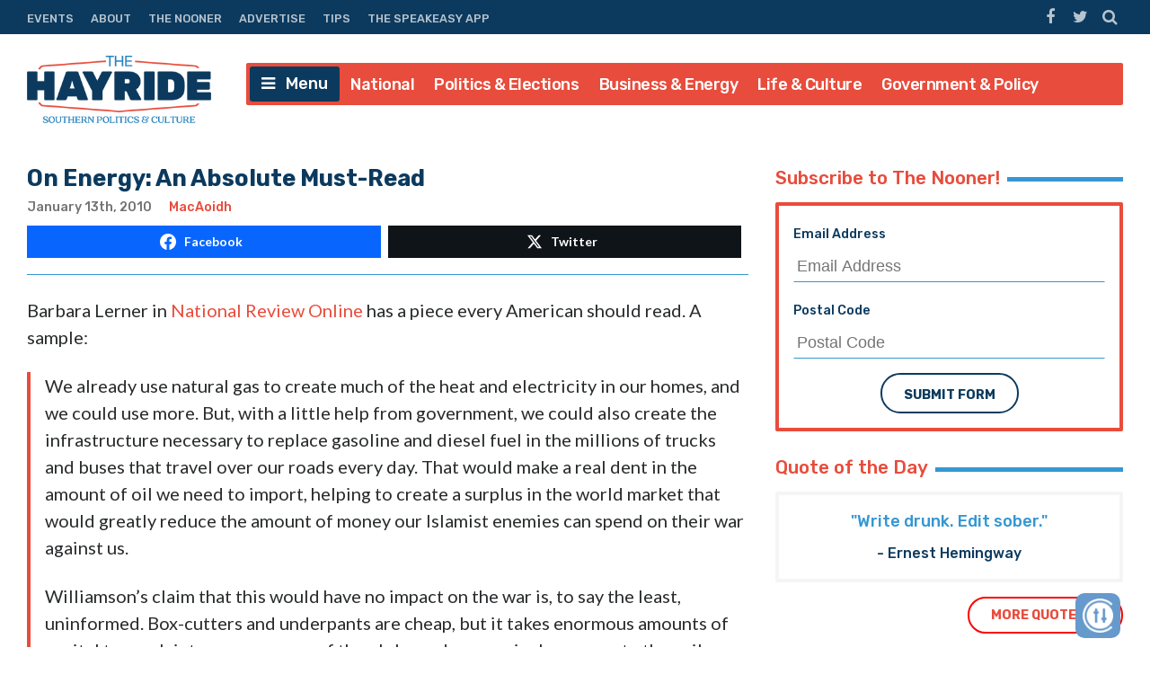

--- FILE ---
content_type: text/html; charset=UTF-8
request_url: https://thehayride.com/2010/01/on-energy-an-absolute-must-read/
body_size: 61989
content:
<!DOCTYPE html>
<html lang="en-US">
<head>
<meta charset="UTF-8">
<meta name="viewport" content="width=device-width, initial-scale=1">
<link rel="profile" href="http://gmpg.org/xfn/11">
<link rel="icon" type="image/png" href="" />

<!-- Global site tag (gtag.js) - Google Analytics -->
<script async src="https://www.googletagmanager.com/gtag/js?id=UA-98250005-1"></script>
<script>
  window.dataLayer = window.dataLayer || [];
  function gtag(){dataLayer.push(arguments);}
  gtag('js', new Date());

  gtag('config', 'UA-98250005-1');
</script>
<script async='async' src='https://www.googletagservices.com/tag/js/gpt.js'></script>

<script>
// get url query params - added by gw 2021-1-14
	var match,
		pl = /\+/g,
		search = /([^&=]+)=?([^&]*)/g,
		decode = function (s) {
			return decodeURIComponent(s.replace(pl, " "));
		},
		query = window.location.search.substring(1);

	// collect params as arrays
	var urlParams = {};
	while (match = search.exec(query)) {
		urlParams[decode(match[1])] = decode(match[2]);
	}

	// test ad free auth
	if(urlParams._dm && urlParams._dm.length > 16) {
		document.cookie = `dm_auth=${urlParams._dm}; max-age= ${(30*24*60*60)}; path=/`;
	}

	function extractCookies() {
		var output = {};
		if(!document.cookie) return output;
		 document.cookie.split(/\s*;\s*/).forEach(function(pair) {
			pair = pair.split(/\s*=\s*/);
			output[pair[0]] = pair.splice(1).join('=');
		});
		return output;
	}
    
	function checkUDM() {
		let cookie = extractCookies();
		// let result = urlParams._dm || cookie.dm_auth || false;
		// console.log('_dm test', result, cookie.dm_auth);
		return urlParams._dm || cookie.dm_auth || false;
	}

</script>

<!--AD SCRIPTS FROM ADMIN-->
<!-- <script async='async' src='https://www.googletagservices.com/tag/js/gpt.js'></script> -->
<script>
if(!checkUDM())  {

  var googletag = googletag || {};
  googletag.cmd = googletag.cmd || [];

  // Create Ad Slots
  googletag.cmd.push(function() {
      
    // Start Header Mapping
    var headermapping = googletag.sizeMapping().
    // Add Size - Small
    addSize([0,0], [[300,250]]).
    // Add Size - Medium
    addSize([787,100], [[300,250],[728,90]]).
    // Add Size - Large
    addSize([1020,100], [[728,90],[970,250]]).
    build();
      
    googletag.defineSlot('/1194830/Nhayride970_header', [[300,250],[728,90],[970,250]],  'wpdev-responsive-header').defineSizeMapping(headermapping).setCollapseEmptyDiv(true).addService(googletag.pubads());
    googletag.defineSlot('/1194830/Nhayride_sidebar_Top', [[336, 280], [300, 250], [300, 600]], 'wpdev-sidebar-top').setCollapseEmptyDiv(true).addService(googletag.pubads());
    googletag.defineSlot('/1194830/Nhayride_in_content_1', [[300, 250], [336, 280]], 'wpdev-inline-top').setCollapseEmptyDiv(true).addService(googletag.pubads());
  	 googletag.defineSlot('/1194830/Nhayride_sidebar_BTF', [[300, 600], [160, 600], [336, 280]], 'wpdev-sidebar-bottom').setCollapseEmptyDiv(true).addService(googletag.pubads());
	 googletag.defineSlot('/1194830/Nhayride_in_content_2', [[336, 280], [500, 300]], 'wpdev-inline-bottom').setCollapseEmptyDiv(true).addService(googletag.pubads());

    googletag.pubads().enableSingleRequest();
    googletag.pubads().disableInitialLoad();
    googletag.enableServices();
  });
}
</script>
    <!-- Global site tag (gtag.js) - Google Analytics -->
<script async src="https://www.googletagmanager.com/gtag/js?id=G-Y1EPFXRFET"></script>
<script>
  window.dataLayer = window.dataLayer || [];
  function gtag(){dataLayer.push(arguments);}
  gtag('js', new Date());

  gtag('config', 'G-Y1EPFXRFET');
</script><script>
if (!checkUDM()) {
	//load the apstag.js library
	! function(a9, a, p, s, t, A, g) {
		if (a[a9]) return;

		function q(c, r) {
			a[a9]._Q.push([c, r])
		}
		a[a9] = {
			init: function() {
				q("i", arguments)
			},
			fetchBids: function() {
				q("f", arguments)
			},
			setDisplayBids: function() {},
			targetingKeys: function() {
				return []
			},
			_Q: []
		};
		A = p.createElement(s);
		A.async = !0;
		A.src = t;
		g = p.getElementsByTagName(s)[0];
		g.parentNode.insertBefore(A, g)
	}("apstag", window, document, "script", "//c.amazon-adsystem.com/aax2/apstag.js");

	//initialize the apstag.js library on the page to allow bidding
	apstag.init({
		pubID: '43b773e9-a6f6-49e5-9900-1f86f2033ad0', //enter your pub ID here as shown above, it must within quotes
		adServer: 'googletag'
	});
	apstag.fetchBids({
		slots: [{

				slotID: 'wpdev-responsive-header', //example: 'div-gpt-ad-1475185990716-0'
				slotName: '/1194830/Nhayride970_header', //example: '12345/leaderboard-1'
				sizes: [
					[300, 250],
					[728, 90],
					[970, 250]
				] //example: [[728,90]]
			},
			{
				slotID: 'wpdev-sidebar-top', //example: 'div-gpt-ad-1475185990716-0'
				slotName: '/1194830/Nhayride_sidebar_Top', //example: '12345/leaderboard-1'
				sizes: [
					[336, 280],
					[300, 250],
					[300, 600]
				] //example: [[728,90]]
			},
			{
				slotID: 'wpdev-inline-top', //example: 'div-gpt-ad-1475185990716-0'
				slotName: '1194830/Nhayride_in_content_1', //example: '12345/leaderboard-1'
				sizes: [
					[336, 280],
					[300, 250],
					[300, 600]
				] //example: [[728,90]]
			},
			{
				slotID: 'wpdev-sidebar-bottom', //example: 'div-gpt-ad-1475185990716-0'
				slotName: '/1194830/Nhayride_sidebar_BTF', //example: '12345/leaderboard-1'
				sizes: [
					[300, 600],
					[160, 600],
					[336, 280]
				] //example: [[728,90]]
			},
			{
				slotID: 'wpdev-inline-bottom', //example: 'div-gpt-ad-1475185990716-0'
				slotName: '/1194830/Nhayride_in_content_2', //example: '12345/leaderboard-1'
				sizes: [336, 280] //example: [[728,90]]



			}
		],
		timeout: 2e3
	}, function(bids) {
		// set apstag targeting on googletag, then trigger the first DFP request in googletag's disableInitialLoad integration
		googletag.cmd.push(function() {
			apstag.setDisplayBids();
			googletag.pubads().refresh();
		});
	});


	// BEGIN 33Across SiteCTRL Script 

	if (document.location.protocol == 'http:') {
		var Tynt = Tynt || [];
		Tynt.push('a8dWwwaLCr5QO5rkHcnnVW');
		if (!checkUDM()) {
			(function() {
				var h, s = document.createElement('script');
				s.src = '//cdn.tynt.com/ti.js';
				h = document.getElementsByTagName('script')[0];
				h.parentNode.insertBefore(s, h);
			})();
		}
	}
	// END 33Across SiteCTRL Script 

	document.write(
		'<script data-cfasync="false" language="javascript" async src="//udmserve.net/udm/img.fetch?sid=15379;tid=1;dt=8;"><\/script>'
		);
	// UNDERDOGMEDIA InPage_staging.generous-doohickey.flywheelsites.com ADCODE END --->
	// UNDERDOGMEDIA EDGE_staging.generous-doohickey.flywheelsites.com JavaScript ADCODE START--->
	document.write(
		'<script data-cfasync="false" language="javascript" async src="https://udmserve.net/udm/img.fetch?sid=15350;tid=1;dt=6;"><\/script>'
		);
	// UNDERDOGMEDIA EDGE_staging.generous-doohickey.flywheelsites.com JavaScript ADCODE END--->

	! function(n) {
		if (!window.cnx) {
			window.cnx = {}, window.cnx.cmd = [];
			var t = n.createElement('iframe');
			t.display = 'none', t.onload = function() {
				var n = t.contentWindow.document,
					c = n.createElement('script');
				c.src = '//cd.connatix.com/connatix.player.js', c.setAttribute('async', '1'), c.setAttribute('type',
					'text/javascript'), n.body.appendChild(c)
			}, n.head.appendChild(t)
		}
	}(document);
}
</script>


<meta name='robots' content='index, follow, max-image-preview:large, max-snippet:-1, max-video-preview:-1' />
	<style>img:is([sizes="auto" i], [sizes^="auto," i]) { contain-intrinsic-size: 3000px 1500px }</style>
	
	<!-- This site is optimized with the Yoast SEO plugin v26.1.1 - https://yoast.com/wordpress/plugins/seo/ -->
	<title>On Energy: An Absolute Must-Read</title>
	<link rel="canonical" href="https://thehayride.com/2010/01/on-energy-an-absolute-must-read/" />
	<meta property="og:locale" content="en_US" />
	<meta property="og:type" content="article" />
	<meta property="og:title" content="On Energy: An Absolute Must-Read" />
	<meta property="og:description" content="Barbara Lerner in National Review Online has a piece every American should read. A sample: We already use natural gas to create much of the heat and electricity in our homes, and we could use more. But, with a little help from government, we could also create the infrastructure necessary to replace gasoline and diesel [&hellip;]" />
	<meta property="og:url" content="https://thehayride.com/2010/01/on-energy-an-absolute-must-read/" />
	<meta property="og:site_name" content="The Hayride" />
	<meta property="article:publisher" content="https://www.facebook.com/TheHayride/" />
	<meta property="article:published_time" content="2010-01-14T04:18:57+00:00" />
	<meta name="author" content="MacAoidh" />
	<meta name="twitter:card" content="summary_large_image" />
	<meta name="twitter:creator" content="@TheHayride" />
	<meta name="twitter:site" content="@TheHayride" />
	<meta name="twitter:label1" content="Written by" />
	<meta name="twitter:data1" content="MacAoidh" />
	<meta name="twitter:label2" content="Est. reading time" />
	<meta name="twitter:data2" content="5 minutes" />
	<script type="application/ld+json" class="yoast-schema-graph">{"@context":"https://schema.org","@graph":[{"@type":"Article","@id":"https://thehayride.com/2010/01/on-energy-an-absolute-must-read/#article","isPartOf":{"@id":"https://thehayride.com/2010/01/on-energy-an-absolute-must-read/"},"author":{"name":"MacAoidh","@id":"https://thehayride.com/#/schema/person/7122faef09b42b089f65355fc38d9e99"},"headline":"On Energy: An Absolute Must-Read","datePublished":"2010-01-14T04:18:57+00:00","mainEntityOfPage":{"@id":"https://thehayride.com/2010/01/on-energy-an-absolute-must-read/"},"wordCount":950,"commentCount":1,"publisher":{"@id":"https://thehayride.com/#organization"},"keywords":["Congress","Energy","Haynesville Shale","Military/Security"],"articleSection":["Business &amp; Energy"],"inLanguage":"en-US","potentialAction":[{"@type":"CommentAction","name":"Comment","target":["https://thehayride.com/2010/01/on-energy-an-absolute-must-read/#respond"]}]},{"@type":"WebPage","@id":"https://thehayride.com/2010/01/on-energy-an-absolute-must-read/","url":"https://thehayride.com/2010/01/on-energy-an-absolute-must-read/","name":"On Energy: An Absolute Must-Read","isPartOf":{"@id":"https://thehayride.com/#website"},"datePublished":"2010-01-14T04:18:57+00:00","breadcrumb":{"@id":"https://thehayride.com/2010/01/on-energy-an-absolute-must-read/#breadcrumb"},"inLanguage":"en-US","potentialAction":[{"@type":"ReadAction","target":["https://thehayride.com/2010/01/on-energy-an-absolute-must-read/"]}]},{"@type":"BreadcrumbList","@id":"https://thehayride.com/2010/01/on-energy-an-absolute-must-read/#breadcrumb","itemListElement":[{"@type":"ListItem","position":1,"name":"Home","item":"https://thehayride.com/"},{"@type":"ListItem","position":2,"name":"On Energy: An Absolute Must-Read"}]},{"@type":"WebSite","@id":"https://thehayride.com/#website","url":"https://thehayride.com/","name":"The Hayride","description":"Southern Politics &amp; Culture","publisher":{"@id":"https://thehayride.com/#organization"},"potentialAction":[{"@type":"SearchAction","target":{"@type":"EntryPoint","urlTemplate":"https://thehayride.com/?s={search_term_string}"},"query-input":{"@type":"PropertyValueSpecification","valueRequired":true,"valueName":"search_term_string"}}],"inLanguage":"en-US"},{"@type":"Organization","@id":"https://thehayride.com/#organization","name":"The Hayride","url":"https://thehayride.com/","logo":{"@type":"ImageObject","inLanguage":"en-US","@id":"https://thehayride.com/#/schema/logo/image/","url":"https://thehayride.com/wp-content/uploads/2020/07/h2020-logo-4th-draft.jpg","contentUrl":"https://thehayride.com/wp-content/uploads/2020/07/h2020-logo-4th-draft.jpg","width":600,"height":600,"caption":"The Hayride"},"image":{"@id":"https://thehayride.com/#/schema/logo/image/"},"sameAs":["https://www.facebook.com/TheHayride/","https://x.com/TheHayride"]},{"@type":"Person","@id":"https://thehayride.com/#/schema/person/7122faef09b42b089f65355fc38d9e99","name":"MacAoidh","image":{"@type":"ImageObject","inLanguage":"en-US","@id":"https://thehayride.com/#/schema/person/image/","url":"https://secure.gravatar.com/avatar/0037a03901205e3681e9138e02b706bafa338d2c8a3bc9adf739ae820b642e02?s=96&d=mm&r=g","contentUrl":"https://secure.gravatar.com/avatar/0037a03901205e3681e9138e02b706bafa338d2c8a3bc9adf739ae820b642e02?s=96&d=mm&r=g","caption":"MacAoidh"},"description":"Just a guy with a head full of opinions and a medium-sized vocabulary...","sameAs":["http://generous-doohickey.flywheelsites.com"],"url":"https://thehayride.com/author/macaoidh/"}]}</script>
	<!-- / Yoast SEO plugin. -->


<link rel='dns-prefetch' href='//use.fontawesome.com' />
<link rel='dns-prefetch' href='//npmcdn.com' />
<link rel='dns-prefetch' href='//fonts.googleapis.com' />
<link rel="alternate" type="application/rss+xml" title="The Hayride &raquo; Feed" href="https://thehayride.com/feed/" />
<link rel="alternate" type="application/rss+xml" title="The Hayride &raquo; Comments Feed" href="https://thehayride.com/comments/feed/" />
<link rel="alternate" type="application/rss+xml" title="The Hayride &raquo; On Energy: An Absolute Must-Read Comments Feed" href="https://thehayride.com/2010/01/on-energy-an-absolute-must-read/feed/" />
		<style>
			.lazyload,
			.lazyloading {
				max-width: 100%;
			}
		</style>
		<script type="text/javascript">
/* <![CDATA[ */
window._wpemojiSettings = {"baseUrl":"https:\/\/s.w.org\/images\/core\/emoji\/16.0.1\/72x72\/","ext":".png","svgUrl":"https:\/\/s.w.org\/images\/core\/emoji\/16.0.1\/svg\/","svgExt":".svg","source":{"concatemoji":"https:\/\/thehayride.com\/wp-includes\/js\/wp-emoji-release.min.js?ver=6.8.3"}};
/*! This file is auto-generated */
!function(s,n){var o,i,e;function c(e){try{var t={supportTests:e,timestamp:(new Date).valueOf()};sessionStorage.setItem(o,JSON.stringify(t))}catch(e){}}function p(e,t,n){e.clearRect(0,0,e.canvas.width,e.canvas.height),e.fillText(t,0,0);var t=new Uint32Array(e.getImageData(0,0,e.canvas.width,e.canvas.height).data),a=(e.clearRect(0,0,e.canvas.width,e.canvas.height),e.fillText(n,0,0),new Uint32Array(e.getImageData(0,0,e.canvas.width,e.canvas.height).data));return t.every(function(e,t){return e===a[t]})}function u(e,t){e.clearRect(0,0,e.canvas.width,e.canvas.height),e.fillText(t,0,0);for(var n=e.getImageData(16,16,1,1),a=0;a<n.data.length;a++)if(0!==n.data[a])return!1;return!0}function f(e,t,n,a){switch(t){case"flag":return n(e,"\ud83c\udff3\ufe0f\u200d\u26a7\ufe0f","\ud83c\udff3\ufe0f\u200b\u26a7\ufe0f")?!1:!n(e,"\ud83c\udde8\ud83c\uddf6","\ud83c\udde8\u200b\ud83c\uddf6")&&!n(e,"\ud83c\udff4\udb40\udc67\udb40\udc62\udb40\udc65\udb40\udc6e\udb40\udc67\udb40\udc7f","\ud83c\udff4\u200b\udb40\udc67\u200b\udb40\udc62\u200b\udb40\udc65\u200b\udb40\udc6e\u200b\udb40\udc67\u200b\udb40\udc7f");case"emoji":return!a(e,"\ud83e\udedf")}return!1}function g(e,t,n,a){var r="undefined"!=typeof WorkerGlobalScope&&self instanceof WorkerGlobalScope?new OffscreenCanvas(300,150):s.createElement("canvas"),o=r.getContext("2d",{willReadFrequently:!0}),i=(o.textBaseline="top",o.font="600 32px Arial",{});return e.forEach(function(e){i[e]=t(o,e,n,a)}),i}function t(e){var t=s.createElement("script");t.src=e,t.defer=!0,s.head.appendChild(t)}"undefined"!=typeof Promise&&(o="wpEmojiSettingsSupports",i=["flag","emoji"],n.supports={everything:!0,everythingExceptFlag:!0},e=new Promise(function(e){s.addEventListener("DOMContentLoaded",e,{once:!0})}),new Promise(function(t){var n=function(){try{var e=JSON.parse(sessionStorage.getItem(o));if("object"==typeof e&&"number"==typeof e.timestamp&&(new Date).valueOf()<e.timestamp+604800&&"object"==typeof e.supportTests)return e.supportTests}catch(e){}return null}();if(!n){if("undefined"!=typeof Worker&&"undefined"!=typeof OffscreenCanvas&&"undefined"!=typeof URL&&URL.createObjectURL&&"undefined"!=typeof Blob)try{var e="postMessage("+g.toString()+"("+[JSON.stringify(i),f.toString(),p.toString(),u.toString()].join(",")+"));",a=new Blob([e],{type:"text/javascript"}),r=new Worker(URL.createObjectURL(a),{name:"wpTestEmojiSupports"});return void(r.onmessage=function(e){c(n=e.data),r.terminate(),t(n)})}catch(e){}c(n=g(i,f,p,u))}t(n)}).then(function(e){for(var t in e)n.supports[t]=e[t],n.supports.everything=n.supports.everything&&n.supports[t],"flag"!==t&&(n.supports.everythingExceptFlag=n.supports.everythingExceptFlag&&n.supports[t]);n.supports.everythingExceptFlag=n.supports.everythingExceptFlag&&!n.supports.flag,n.DOMReady=!1,n.readyCallback=function(){n.DOMReady=!0}}).then(function(){return e}).then(function(){var e;n.supports.everything||(n.readyCallback(),(e=n.source||{}).concatemoji?t(e.concatemoji):e.wpemoji&&e.twemoji&&(t(e.twemoji),t(e.wpemoji)))}))}((window,document),window._wpemojiSettings);
/* ]]> */
</script>
<style id='wp-emoji-styles-inline-css' type='text/css'>

	img.wp-smiley, img.emoji {
		display: inline !important;
		border: none !important;
		box-shadow: none !important;
		height: 1em !important;
		width: 1em !important;
		margin: 0 0.07em !important;
		vertical-align: -0.1em !important;
		background: none !important;
		padding: 0 !important;
	}
</style>
<link rel='stylesheet' id='wp-block-library-css' href='https://thehayride.com/wp-includes/css/dist/block-library/style.min.css?ver=6.8.3' type='text/css' media='all' />
<style id='classic-theme-styles-inline-css' type='text/css'>
/*! This file is auto-generated */
.wp-block-button__link{color:#fff;background-color:#32373c;border-radius:9999px;box-shadow:none;text-decoration:none;padding:calc(.667em + 2px) calc(1.333em + 2px);font-size:1.125em}.wp-block-file__button{background:#32373c;color:#fff;text-decoration:none}
</style>
<style id='global-styles-inline-css' type='text/css'>
:root{--wp--preset--aspect-ratio--square: 1;--wp--preset--aspect-ratio--4-3: 4/3;--wp--preset--aspect-ratio--3-4: 3/4;--wp--preset--aspect-ratio--3-2: 3/2;--wp--preset--aspect-ratio--2-3: 2/3;--wp--preset--aspect-ratio--16-9: 16/9;--wp--preset--aspect-ratio--9-16: 9/16;--wp--preset--color--black: #000000;--wp--preset--color--cyan-bluish-gray: #abb8c3;--wp--preset--color--white: #ffffff;--wp--preset--color--pale-pink: #f78da7;--wp--preset--color--vivid-red: #cf2e2e;--wp--preset--color--luminous-vivid-orange: #ff6900;--wp--preset--color--luminous-vivid-amber: #fcb900;--wp--preset--color--light-green-cyan: #7bdcb5;--wp--preset--color--vivid-green-cyan: #00d084;--wp--preset--color--pale-cyan-blue: #8ed1fc;--wp--preset--color--vivid-cyan-blue: #0693e3;--wp--preset--color--vivid-purple: #9b51e0;--wp--preset--gradient--vivid-cyan-blue-to-vivid-purple: linear-gradient(135deg,rgba(6,147,227,1) 0%,rgb(155,81,224) 100%);--wp--preset--gradient--light-green-cyan-to-vivid-green-cyan: linear-gradient(135deg,rgb(122,220,180) 0%,rgb(0,208,130) 100%);--wp--preset--gradient--luminous-vivid-amber-to-luminous-vivid-orange: linear-gradient(135deg,rgba(252,185,0,1) 0%,rgba(255,105,0,1) 100%);--wp--preset--gradient--luminous-vivid-orange-to-vivid-red: linear-gradient(135deg,rgba(255,105,0,1) 0%,rgb(207,46,46) 100%);--wp--preset--gradient--very-light-gray-to-cyan-bluish-gray: linear-gradient(135deg,rgb(238,238,238) 0%,rgb(169,184,195) 100%);--wp--preset--gradient--cool-to-warm-spectrum: linear-gradient(135deg,rgb(74,234,220) 0%,rgb(151,120,209) 20%,rgb(207,42,186) 40%,rgb(238,44,130) 60%,rgb(251,105,98) 80%,rgb(254,248,76) 100%);--wp--preset--gradient--blush-light-purple: linear-gradient(135deg,rgb(255,206,236) 0%,rgb(152,150,240) 100%);--wp--preset--gradient--blush-bordeaux: linear-gradient(135deg,rgb(254,205,165) 0%,rgb(254,45,45) 50%,rgb(107,0,62) 100%);--wp--preset--gradient--luminous-dusk: linear-gradient(135deg,rgb(255,203,112) 0%,rgb(199,81,192) 50%,rgb(65,88,208) 100%);--wp--preset--gradient--pale-ocean: linear-gradient(135deg,rgb(255,245,203) 0%,rgb(182,227,212) 50%,rgb(51,167,181) 100%);--wp--preset--gradient--electric-grass: linear-gradient(135deg,rgb(202,248,128) 0%,rgb(113,206,126) 100%);--wp--preset--gradient--midnight: linear-gradient(135deg,rgb(2,3,129) 0%,rgb(40,116,252) 100%);--wp--preset--font-size--small: 13px;--wp--preset--font-size--medium: 20px;--wp--preset--font-size--large: 36px;--wp--preset--font-size--x-large: 42px;--wp--preset--spacing--20: 0.44rem;--wp--preset--spacing--30: 0.67rem;--wp--preset--spacing--40: 1rem;--wp--preset--spacing--50: 1.5rem;--wp--preset--spacing--60: 2.25rem;--wp--preset--spacing--70: 3.38rem;--wp--preset--spacing--80: 5.06rem;--wp--preset--shadow--natural: 6px 6px 9px rgba(0, 0, 0, 0.2);--wp--preset--shadow--deep: 12px 12px 50px rgba(0, 0, 0, 0.4);--wp--preset--shadow--sharp: 6px 6px 0px rgba(0, 0, 0, 0.2);--wp--preset--shadow--outlined: 6px 6px 0px -3px rgba(255, 255, 255, 1), 6px 6px rgba(0, 0, 0, 1);--wp--preset--shadow--crisp: 6px 6px 0px rgba(0, 0, 0, 1);}:where(.is-layout-flex){gap: 0.5em;}:where(.is-layout-grid){gap: 0.5em;}body .is-layout-flex{display: flex;}.is-layout-flex{flex-wrap: wrap;align-items: center;}.is-layout-flex > :is(*, div){margin: 0;}body .is-layout-grid{display: grid;}.is-layout-grid > :is(*, div){margin: 0;}:where(.wp-block-columns.is-layout-flex){gap: 2em;}:where(.wp-block-columns.is-layout-grid){gap: 2em;}:where(.wp-block-post-template.is-layout-flex){gap: 1.25em;}:where(.wp-block-post-template.is-layout-grid){gap: 1.25em;}.has-black-color{color: var(--wp--preset--color--black) !important;}.has-cyan-bluish-gray-color{color: var(--wp--preset--color--cyan-bluish-gray) !important;}.has-white-color{color: var(--wp--preset--color--white) !important;}.has-pale-pink-color{color: var(--wp--preset--color--pale-pink) !important;}.has-vivid-red-color{color: var(--wp--preset--color--vivid-red) !important;}.has-luminous-vivid-orange-color{color: var(--wp--preset--color--luminous-vivid-orange) !important;}.has-luminous-vivid-amber-color{color: var(--wp--preset--color--luminous-vivid-amber) !important;}.has-light-green-cyan-color{color: var(--wp--preset--color--light-green-cyan) !important;}.has-vivid-green-cyan-color{color: var(--wp--preset--color--vivid-green-cyan) !important;}.has-pale-cyan-blue-color{color: var(--wp--preset--color--pale-cyan-blue) !important;}.has-vivid-cyan-blue-color{color: var(--wp--preset--color--vivid-cyan-blue) !important;}.has-vivid-purple-color{color: var(--wp--preset--color--vivid-purple) !important;}.has-black-background-color{background-color: var(--wp--preset--color--black) !important;}.has-cyan-bluish-gray-background-color{background-color: var(--wp--preset--color--cyan-bluish-gray) !important;}.has-white-background-color{background-color: var(--wp--preset--color--white) !important;}.has-pale-pink-background-color{background-color: var(--wp--preset--color--pale-pink) !important;}.has-vivid-red-background-color{background-color: var(--wp--preset--color--vivid-red) !important;}.has-luminous-vivid-orange-background-color{background-color: var(--wp--preset--color--luminous-vivid-orange) !important;}.has-luminous-vivid-amber-background-color{background-color: var(--wp--preset--color--luminous-vivid-amber) !important;}.has-light-green-cyan-background-color{background-color: var(--wp--preset--color--light-green-cyan) !important;}.has-vivid-green-cyan-background-color{background-color: var(--wp--preset--color--vivid-green-cyan) !important;}.has-pale-cyan-blue-background-color{background-color: var(--wp--preset--color--pale-cyan-blue) !important;}.has-vivid-cyan-blue-background-color{background-color: var(--wp--preset--color--vivid-cyan-blue) !important;}.has-vivid-purple-background-color{background-color: var(--wp--preset--color--vivid-purple) !important;}.has-black-border-color{border-color: var(--wp--preset--color--black) !important;}.has-cyan-bluish-gray-border-color{border-color: var(--wp--preset--color--cyan-bluish-gray) !important;}.has-white-border-color{border-color: var(--wp--preset--color--white) !important;}.has-pale-pink-border-color{border-color: var(--wp--preset--color--pale-pink) !important;}.has-vivid-red-border-color{border-color: var(--wp--preset--color--vivid-red) !important;}.has-luminous-vivid-orange-border-color{border-color: var(--wp--preset--color--luminous-vivid-orange) !important;}.has-luminous-vivid-amber-border-color{border-color: var(--wp--preset--color--luminous-vivid-amber) !important;}.has-light-green-cyan-border-color{border-color: var(--wp--preset--color--light-green-cyan) !important;}.has-vivid-green-cyan-border-color{border-color: var(--wp--preset--color--vivid-green-cyan) !important;}.has-pale-cyan-blue-border-color{border-color: var(--wp--preset--color--pale-cyan-blue) !important;}.has-vivid-cyan-blue-border-color{border-color: var(--wp--preset--color--vivid-cyan-blue) !important;}.has-vivid-purple-border-color{border-color: var(--wp--preset--color--vivid-purple) !important;}.has-vivid-cyan-blue-to-vivid-purple-gradient-background{background: var(--wp--preset--gradient--vivid-cyan-blue-to-vivid-purple) !important;}.has-light-green-cyan-to-vivid-green-cyan-gradient-background{background: var(--wp--preset--gradient--light-green-cyan-to-vivid-green-cyan) !important;}.has-luminous-vivid-amber-to-luminous-vivid-orange-gradient-background{background: var(--wp--preset--gradient--luminous-vivid-amber-to-luminous-vivid-orange) !important;}.has-luminous-vivid-orange-to-vivid-red-gradient-background{background: var(--wp--preset--gradient--luminous-vivid-orange-to-vivid-red) !important;}.has-very-light-gray-to-cyan-bluish-gray-gradient-background{background: var(--wp--preset--gradient--very-light-gray-to-cyan-bluish-gray) !important;}.has-cool-to-warm-spectrum-gradient-background{background: var(--wp--preset--gradient--cool-to-warm-spectrum) !important;}.has-blush-light-purple-gradient-background{background: var(--wp--preset--gradient--blush-light-purple) !important;}.has-blush-bordeaux-gradient-background{background: var(--wp--preset--gradient--blush-bordeaux) !important;}.has-luminous-dusk-gradient-background{background: var(--wp--preset--gradient--luminous-dusk) !important;}.has-pale-ocean-gradient-background{background: var(--wp--preset--gradient--pale-ocean) !important;}.has-electric-grass-gradient-background{background: var(--wp--preset--gradient--electric-grass) !important;}.has-midnight-gradient-background{background: var(--wp--preset--gradient--midnight) !important;}.has-small-font-size{font-size: var(--wp--preset--font-size--small) !important;}.has-medium-font-size{font-size: var(--wp--preset--font-size--medium) !important;}.has-large-font-size{font-size: var(--wp--preset--font-size--large) !important;}.has-x-large-font-size{font-size: var(--wp--preset--font-size--x-large) !important;}
:where(.wp-block-post-template.is-layout-flex){gap: 1.25em;}:where(.wp-block-post-template.is-layout-grid){gap: 1.25em;}
:where(.wp-block-columns.is-layout-flex){gap: 2em;}:where(.wp-block-columns.is-layout-grid){gap: 2em;}
:root :where(.wp-block-pullquote){font-size: 1.5em;line-height: 1.6;}
</style>
<link rel='stylesheet' id='contact-form-7-css' href='https://thehayride.com/wp-content/plugins/contact-form-7/includes/css/styles.css?ver=6.1.2' type='text/css' media='all' />
<link rel='stylesheet' id='placehodor-front-css' href='https://thehayride.com/wp-content/plugins/placehodor/assets/css/front.css?ver=1.4.0' type='text/css' media='all' />
<link rel='stylesheet' id='ride-google-font-css' href='//fonts.googleapis.com/css?family=Lato%3A400%2C700%7CRubik%3A300%2C500%2C700&#038;ver=6.8.3' type='text/css' media='all' />
<link rel='stylesheet' id='the-ride-style-css' href='https://thehayride.com/wp-content/themes/the-ride/style.css?ver=6.8.3' type='text/css' media='all' />
<link rel='stylesheet' id='subscribe-forms-css-css' href='https://thehayride.com/wp-content/plugins/easy-social-share-buttons3/assets/modules/subscribe-forms.min.css?ver=6.8.3' type='text/css' media='all' />
<link rel='stylesheet' id='click2tweet-css-css' href='https://thehayride.com/wp-content/plugins/easy-social-share-buttons3/assets/modules/click-to-tweet.min.css?ver=6.8.3' type='text/css' media='all' />
<link rel='stylesheet' id='easy-social-share-buttons-css' href='https://thehayride.com/wp-content/plugins/easy-social-share-buttons3/assets/css/easy-social-share-buttons.min.css?ver=6.8.3' type='text/css' media='all' />
<style id='easy-social-share-buttons-inline-css' type='text/css'>
.essb_links .essb_link_mastodon { --essb-network: #6364ff;}
</style>
<script type="text/javascript" src="https://thehayride.com/wp-includes/js/jquery/jquery.min.js?ver=3.7.1" id="jquery-core-js"></script>
<script type="text/javascript" src="https://thehayride.com/wp-includes/js/jquery/jquery-migrate.min.js?ver=3.4.1" id="jquery-migrate-js"></script>
<script type="text/javascript" id="placehodor-front-js-extra">
/* <![CDATA[ */
var placehodor = {"error_undefined":"Sorry, an error occured.","processing":"Processing...","check":"Check","finish":"Finish","choose_image":"Choose a new sub image","use_image":"Use this image","set_image":"Set a new one","ajaxurl":"https:\/\/thehayride.com\/wp-admin\/admin-ajax.php","sub_url":"https:\/\/thehayride.com\/LNJ\/placehodor\/default.png"};
/* ]]> */
</script>
<script type="text/javascript" src="https://thehayride.com/wp-content/plugins/placehodor/assets/js/front.js?ver=1.4.0" id="placehodor-front-js"></script>
<script type="text/javascript" src="//use.fontawesome.com/8cf3076674.js?ver=1.0" id="the-ride-fontawesome-js-js"></script>
<script type="text/javascript" src="https://thehayride.com/wp-content/themes/the-ride/js/theride-top.js?ver=1.0" id="the-ride-top-js-js"></script>
<script id="essb-inline-js"></script><link rel="https://api.w.org/" href="https://thehayride.com/wp-json/" /><link rel="alternate" title="JSON" type="application/json" href="https://thehayride.com/wp-json/wp/v2/posts/805" /><link rel="EditURI" type="application/rsd+xml" title="RSD" href="https://thehayride.com/xmlrpc.php?rsd" />
<link rel='shortlink' href='https://thehayride.com/?p=805' />
<link rel="alternate" title="oEmbed (JSON)" type="application/json+oembed" href="https://thehayride.com/wp-json/oembed/1.0/embed?url=https%3A%2F%2Fthehayride.com%2F2010%2F01%2Fon-energy-an-absolute-must-read%2F" />
<link rel="alternate" title="oEmbed (XML)" type="text/xml+oembed" href="https://thehayride.com/wp-json/oembed/1.0/embed?url=https%3A%2F%2Fthehayride.com%2F2010%2F01%2Fon-energy-an-absolute-must-read%2F&#038;format=xml" />
			<meta property="fb:pages" content="185465169674" />
					<script>
			document.documentElement.className = document.documentElement.className.replace('no-js', 'js');
		</script>
				<style>
			.no-js img.lazyload {
				display: none;
			}

			figure.wp-block-image img.lazyloading {
				min-width: 150px;
			}

			.lazyload,
			.lazyloading {
				--smush-placeholder-width: 100px;
				--smush-placeholder-aspect-ratio: 1/1;
				width: var(--smush-image-width, var(--smush-placeholder-width)) !important;
				aspect-ratio: var(--smush-image-aspect-ratio, var(--smush-placeholder-aspect-ratio)) !important;
			}

						.lazyload, .lazyloading {
				opacity: 0;
			}

			.lazyloaded {
				opacity: 1;
				transition: opacity 400ms;
				transition-delay: 0ms;
			}

					</style>
		
<script type="text/javascript">var essb_settings = {"ajax_url":"https:\/\/thehayride.com\/wp-admin\/admin-ajax.php","essb3_nonce":"844a3484b7","essb3_plugin_url":"https:\/\/thehayride.com\/wp-content\/plugins\/easy-social-share-buttons3","essb3_stats":false,"essb3_ga":false,"essb3_ga_ntg":false,"blog_url":"https:\/\/thehayride.com\/","post_id":"805","stop_postcount":true};</script>		<style type="text/css" id="wp-custom-css">
			/* WC checkout form patch */
#customer_details div.col-1, #customer_details div.col-2 {
    -webkit-box-flex: 0 !important;
    -webkit-flex: 0 0 100% !important;
    -ms-flex: 0 0 100%  !important;
    flex: 0 0 100% !important;
    max-width: 100%  !important;
}#customer_details div.col-1 {
    -webkit-box-flex: 0 !important;
    -webkit-flex: 0 0 100% !important;
    -ms-flex: 0 0 100%  !important;
    flex: 0 0 100% !important;
    max-width: 100%  !important;
}		</style>
		<style>
.ai-viewports                 {--ai: 1;}
.ai-viewport-3                { display: none !important;}
.ai-viewport-2                { display: none !important;}
.ai-viewport-1                { display: inherit !important;}
.ai-viewport-0                { display: none !important;}
@media (min-width: 768px) and (max-width: 979px) {
.ai-viewport-1                { display: none !important;}
.ai-viewport-2                { display: inherit !important;}
}
@media (max-width: 767px) {
.ai-viewport-1                { display: none !important;}
.ai-viewport-3                { display: inherit !important;}
}
.ai-rotate {position: relative;}
.ai-rotate-hidden {visibility: hidden;}
.ai-rotate-hidden-2 {position: absolute; top: 0; left: 0; width: 100%; height: 100%;}
.ai-list-data, .ai-ip-data, .ai-filter-check, .ai-fallback, .ai-list-block, .ai-list-block-ip, .ai-list-block-filter {visibility: hidden; position: absolute; width: 50%; height: 1px; top: -1000px; z-index: -9999; margin: 0px!important;}
.ai-list-data, .ai-ip-data, .ai-filter-check, .ai-fallback {min-width: 1px;}
</style>
</head>
<body class="wp-singular post-template-default single single-post postid-805 single-format-standard wp-custom-logo wp-theme-the-ride group-blog essb-10.7">
<!-- Modal -->
<div class="modal fade wpdev-search-modal" id="wpdevSearch" tabindex="-1" role="dialog" aria-labelledby="wpdevSearch">
  <div class="modal-dialog" role="document">
    <div class="modal-content">
        <button type="button" class="close wpdev-close" data-dismiss="modal" aria-label="Close"><span aria-hidden="true">&times;</span></button>
        <form role="search" method="get" class="search-form" action="https://thehayride.com/">
				<label>
					<span class="screen-reader-text">Search for:</span>
					<input type="search" class="search-field" placeholder="Search &hellip;" value="" name="s" />
				</label>
				<input type="submit" class="search-submit" value="Search" />
			</form>    </div>
  </div>
</div><div id="page" class="site">

    <div class="wpdev-top-menu-cont">
        <div class="container-fluid wpdev-top-menu wpdev-max-width">
            <div class="row">
                <div class="col-sm-9">
                    <div class="menu-top-nav-container"><ul id="top-menu" class="menu"><li id="menu-item-114200" class="menu-item menu-item-type-post_type menu-item-object-page menu-item-114200"><a href="https://thehayride.com/events/">Events</a></li>
<li id="menu-item-73448" class="menu-item menu-item-type-post_type menu-item-object-page menu-item-73448"><a href="https://thehayride.com/about/">About</a></li>
<li id="menu-item-73449" class="menu-item menu-item-type-post_type menu-item-object-page menu-item-73449"><a href="https://thehayride.com/subscribe-by-e-mail/">The Nooner</a></li>
<li id="menu-item-73451" class="menu-item menu-item-type-post_type menu-item-object-page menu-item-73451"><a href="https://thehayride.com/advertise/">Advertise</a></li>
<li id="menu-item-73452" class="menu-item menu-item-type-post_type menu-item-object-page menu-item-73452"><a href="https://thehayride.com/tip-us-off/">Tips</a></li>
<li id="menu-item-131850" class="menu-item menu-item-type-custom menu-item-object-custom menu-item-131850"><a href="https://thespeakeasy.disciplemedia.com/groups">The Speakeasy App</a></li>
</ul></div>                </div>
                <div class="col-sm-3">
                    <div class="wpdev-social-networks">
    <a href="https://www.facebook.com/TheHayride/" target="_blank"><i class="fa fa-facebook"></i></a>
    <a href="https://twitter.com/TheHayride" target="_blank"><i class="fa fa-twitter"></i></a>
    <button type="button" class="wpdev-search-btn" data-toggle="modal" data-target="#wpdevSearch">
      <i class="fa fa-search"></i>
    </button>
</div>                </div>
            </div>
        </div>
    </div>

    <div class="wpdev-site-content-cont">
        <div class="container-fluid wpdev-site wpdev-max-width">
            <header id="masthead" class="site-header" role="banner">
                <div class="site-branding">
                    <a href="https://thehayride.com">
                        <img data-src="https://thehayride.com/wp-content/uploads/2022/07/thehayride_logo_web.png" alt="The Hayride" src="[data-uri]" class="lazyload" style="--smush-placeholder-width: 303px; --smush-placeholder-aspect-ratio: 303/111;" />
                    </a>
                </div><!-- .site-branding -->

                <nav id="site-navigation" class="main-navigation" role="navigation">
                    <button class="menu-btn wpdev-push-btn"><i class="fa fa-bars"></i> Menu</button>
                    <div class="menu-main-nav-container"><ul id="main-menu" class="menu"><li id="menu-item-73442" class="menu-item menu-item-type-taxonomy menu-item-object-category menu-item-73442"><a href="https://thehayride.com/category/national/">National</a></li>
<li id="menu-item-73441" class="menu-item menu-item-type-taxonomy menu-item-object-category menu-item-73441"><a href="https://thehayride.com/category/elections/">Politics &#038; Elections</a></li>
<li id="menu-item-73446" class="menu-item menu-item-type-taxonomy menu-item-object-category current-post-ancestor current-menu-parent current-post-parent menu-item-73446"><a href="https://thehayride.com/category/energy-national/">Business &#038; Energy</a></li>
<li id="menu-item-73443" class="menu-item menu-item-type-taxonomy menu-item-object-category menu-item-73443"><a href="https://thehayride.com/category/lagniappe/">Life &#038; Culture</a></li>
<li id="menu-item-73444" class="menu-item menu-item-type-taxonomy menu-item-object-category menu-item-73444"><a href="https://thehayride.com/category/government/">Government &#038; Policy</a></li>
</ul></div>                    <div id="wpdev-region-nav">
                        <div class="row wpdev-region-row">
                            <div class="col-md-3 wpdev-drop-menu">
                                <div class="menu-main-nav-container"><ul id="drop-menu" class="menu"><li class="menu-item menu-item-type-taxonomy menu-item-object-category menu-item-73442"><a href="https://thehayride.com/category/national/">National</a></li>
<li class="menu-item menu-item-type-taxonomy menu-item-object-category menu-item-73441"><a href="https://thehayride.com/category/elections/">Politics &#038; Elections</a></li>
<li class="menu-item menu-item-type-taxonomy menu-item-object-category current-post-ancestor current-menu-parent current-post-parent menu-item-73446"><a href="https://thehayride.com/category/energy-national/">Business &#038; Energy</a></li>
<li class="menu-item menu-item-type-taxonomy menu-item-object-category menu-item-73443"><a href="https://thehayride.com/category/lagniappe/">Life &#038; Culture</a></li>
<li class="menu-item menu-item-type-taxonomy menu-item-object-category menu-item-73444"><a href="https://thehayride.com/category/government/">Government &#038; Policy</a></li>
</ul></div>                            </div>
                            <div class="col-md-9 wpdev-drop-menu-regions">
                                <h1 class="wpdev-section-title">News Regions</h1>
                                <div class="menu-region-menu-container"><ul id="region-menu" class="menu"><li id="menu-item-105224" class="menu-item menu-item-type-taxonomy menu-item-object-category menu-item-105224"><a href="https://thehayride.com/category/alabama/">Alabama</a></li>
<li id="menu-item-105225" class="menu-item menu-item-type-taxonomy menu-item-object-category menu-item-105225"><a href="https://thehayride.com/category/arkansas/">Arkansas</a></li>
<li id="menu-item-105226" class="menu-item menu-item-type-taxonomy menu-item-object-category menu-item-105226"><a href="https://thehayride.com/category/florida/">Florida</a></li>
<li id="menu-item-105227" class="menu-item menu-item-type-taxonomy menu-item-object-category menu-item-105227"><a href="https://thehayride.com/category/georgia/">Georgia</a></li>
<li id="menu-item-105228" class="menu-item menu-item-type-taxonomy menu-item-object-category menu-item-105228"><a href="https://thehayride.com/category/kentucky/">Kentucky</a></li>
<li id="menu-item-105229" class="menu-item menu-item-type-taxonomy menu-item-object-category menu-item-105229"><a href="https://thehayride.com/category/louisiana/">Louisiana</a></li>
<li id="menu-item-105230" class="menu-item menu-item-type-taxonomy menu-item-object-category menu-item-105230"><a href="https://thehayride.com/category/mississippi/">Mississippi</a></li>
<li id="menu-item-105231" class="menu-item menu-item-type-taxonomy menu-item-object-category menu-item-105231"><a href="https://thehayride.com/category/north-carolina/">North Carolina</a></li>
<li id="menu-item-105232" class="menu-item menu-item-type-taxonomy menu-item-object-category menu-item-105232"><a href="https://thehayride.com/category/oklahoma/">Oklahoma</a></li>
<li id="menu-item-105233" class="menu-item menu-item-type-taxonomy menu-item-object-category menu-item-105233"><a href="https://thehayride.com/category/south-carolina/">South Carolina</a></li>
<li id="menu-item-105234" class="menu-item menu-item-type-taxonomy menu-item-object-category menu-item-105234"><a href="https://thehayride.com/category/tennessee/">Tennessee</a></li>
<li id="menu-item-105235" class="menu-item menu-item-type-taxonomy menu-item-object-category menu-item-105235"><a href="https://thehayride.com/category/texas/">Texas</a></li>
<li id="menu-item-105236" class="menu-item menu-item-type-taxonomy menu-item-object-category menu-item-105236"><a href="https://thehayride.com/category/virginia/">Virginia</a></li>
</ul></div>                            </div>
                        </div>
                    </div>
                </nav><!-- #site-navigation -->
            </header><!-- #masthead -->

            <!-- Main Post -->
            
            <!-- Ad Location -->
            <div class="wpdev-ads wpdev-header">
	<div id="wpdev-responsive-header">
		<script>
		if (!checkUDM()) {
			googletag.cmd.push(function() {
				googletag.display('wpdev-responsive-header');
			});
		}
		</script>
	</div>
</div>

            <div id="content" class="site-content row">
                                <div class="col-sm-8 wpdev-site-content wpdev-site-single wpdev-no-image">

	<div id="primary" class="content-area">
		<main id="main" class="site-main" role="main">

		<article id="post-805" class="post-805 post type-post status-publish format-standard hentry category-energy-national tag-congress tag-energy-national tag-haynesville-shale tag-militarysecurity-national">
	<header class="entry-header">
        <h1 class="entry-title">On Energy: An Absolute Must-Read</h1>
		<div class="entry-meta">
			<div class="wpdev-post-meta wpdev-main-post-meta wpdev-side-post-meta">
                <span class="wpdev-post-meta-date wpdev-main-post-date wpdev-side-post-date">January 13th, 2010</span>
                <span class="wpdev-post-meta-author wpdev-main-post-author wpdev-side-post-author"><a href="https://thehayride.com/author/macaoidh/">MacAoidh</a></span>
            </div>
		</div><!-- .entry-meta -->
	</header><!-- .entry-header -->

	<div class="entry-content">
		<!--<span class="total-shares">1</span>-->        <div class="essb_links essb_counters essb_displayed_shortcode essb_share essb_template_metro-bold-retina essb_810642592 essb_width_flex essb_links_center print-no" id="essb_displayed_shortcode_810642592" data-essb-postid="805" data-essb-position="shortcode" data-essb-button-style="button" data-essb-template="metro-bold-retina" data-essb-counter-pos="hidden" data-essb-url="https://thehayride.com/2010/01/on-energy-an-absolute-must-read/" data-essb-fullurl="https://thehayride.com/2010/01/on-energy-an-absolute-must-read/" data-essb-instance="810642592"><ul class="essb_links_list"><li class="essb_item essb_link_facebook nolightbox essb_link_svg_icon"> <a href="https://www.facebook.com/sharer/sharer.php?u=https%3A%2F%2Fthehayride.com%2F2010%2F01%2Fon-energy-an-absolute-must-read%2F&t=On+Energy%3A+An+Absolute+Must-Read" title="Share on Facebook" onclick="essb.window(&#39;https://www.facebook.com/sharer/sharer.php?u=https%3A%2F%2Fthehayride.com%2F2010%2F01%2Fon-energy-an-absolute-must-read%2F&t=On+Energy%3A+An+Absolute+Must-Read&#39;,&#39;facebook&#39;,&#39;810642592&#39;); return false;" target="_blank" rel="nofollow" class="nolightbox essb-s-bg-facebook essb-s-bgh-facebook essb-s-c-light essb-s-hover-effect essb-s-bg-network essb-s-bgh-network" ><span class="essb_icon essb_icon_facebook"><svg class="essb-svg-icon essb-svg-icon-facebook" aria-hidden="true" role="img" focusable="false" xmlns="http://www.w3.org/2000/svg" width="16" height="16" viewBox="0 0 16 16"><path d="M16 8.049c0-4.446-3.582-8.05-8-8.05C3.58 0-.002 3.603-.002 8.05c0 4.017 2.926 7.347 6.75 7.951v-5.625h-2.03V8.05H6.75V6.275c0-2.017 1.195-3.131 3.022-3.131.876 0 1.791.157 1.791.157v1.98h-1.009c-.993 0-1.303.621-1.303 1.258v1.51h2.218l-.354 2.326H9.25V16c3.824-.604 6.75-3.934 6.75-7.951"></path></svg></span><span class="essb_network_name">Facebook</span></a><span class="essb_counter_hidden" data-cnt="1" data-cnt-short=""></span></li><li class="essb_item essb_link_twitter nolightbox essb_link_twitter_x essb_link_svg_icon"> <a href="https://x.com/intent/post?text=On%20Energy%3A%20An%20Absolute%20Must-Read&amp;url=https%3A%2F%2Fthehayride.com%2F2010%2F01%2Fon-energy-an-absolute-must-read%2F&amp;related=TheHayride&amp;via=TheHayride" title="Share on Twitter" onclick="essb.window(&#39;https://x.com/intent/post?text=On%20Energy%3A%20An%20Absolute%20Must-Read&amp;url=https%3A%2F%2Fthehayride.com%2F2010%2F01%2Fon-energy-an-absolute-must-read%2F&amp;related=TheHayride&amp;via=TheHayride&#39;,&#39;twitter&#39;,&#39;810642592&#39;); return false;" target="_blank" rel="nofollow" class="nolightbox essb-s-bg-twitter essb-s-bgh-twitter essb-s-c-light essb-s-hover-effect essb-s-bg-network essb-s-bgh-network" ><span class="essb_icon essb_icon_twitter_x"><svg class="essb-svg-icon essb-svg-icon-twitter_x" aria-hidden="true" role="img" focusable="false" viewBox="0 0 24 24"><path d="M18.244 2.25h3.308l-7.227 8.26 8.502 11.24H16.17l-5.214-6.817L4.99 21.75H1.68l7.73-8.835L1.254 2.25H8.08l4.713 6.231zm-1.161 17.52h1.833L7.084 4.126H5.117z"></path></svg></span><span class="essb_network_name">Twitter</span></a></li><li class="essb_item essb_totalcount_item essb_totalcount essb_tc_pos_rightbigicon" style="display: none !important;" data-essb-hide-till="10" data-counter-pos="rightbigicon" data-counter-value="1"><div class="essb-tc-block essb-tc-style-text-big-icon"><div class="essb-tc-block-icon"><svg class="essb-svg-icon essb-svg-icon-share-tiny" aria-hidden="true" role="img" focusable="false" height="32" viewBox="0 0 32 32" width="32" xmlns="http://www.w3.org/2000/svg"><path d="M24.9,21.4c1.5,0,2.7,0.5,3.8,1.5c1,1,1.6,2.3,1.6,3.8c0,1.5-0.6,2.7-1.6,3.8c-1,1-2.3,1.5-3.8,1.5c-1.5,0-2.7-0.5-3.8-1.5c-1-1-1.6-2.3-1.6-3.8c0-0.1,0-0.3,0.1-0.6c0-0.1,0-0.3,0-0.4l-9.3-5.6c-1,0.8-2.1,1.2-3.3,1.2c-1.5,0-2.7-0.6-3.8-1.6S1.7,17.5,1.7,16s0.6-2.7,1.6-3.8s2.3-1.6,3.8-1.6c1.3,0,2.4,0.3,3.3,1.1l9.3-5.6c0-0.1,0-0.3,0-0.4c-0.1-0.2-0.1-0.3-0.1-0.5c0-1.5,0.6-2.7,1.6-3.8c1-1,2.3-1.5,3.8-1.5c1.5,0,2.7,0.5,3.8,1.5c1,1,1.6,2.3,1.6,3.8c0,1.5-0.6,2.8-1.6,3.8s-2.3,1.5-3.8,1.5c-1.3,0-2.3-0.3-3.2-1.1l-9.3,5.6c0,0.1,0.1,0.5,0.1,0.9c0,0.3-0.1,0.7-0.1,0.8l9.3,5.6C22.5,21.7,23.7,21.4,24.9,21.4" /></svg></div><div class="essb-tc-block-values"><span class="essb-tc-block-number">1</span><span class="essb-tc-block-text">share</span></div></div></li></ul></div>		<p><p>Barbara Lerner in <a href=http://article.nationalreview.com/?q=OWQwNjk1YmQ1OGFkMzZjMTY3Y2QxODk3MGRmNTFmNDI=&#038;w=MA==>National Review Online</a> has a piece every American should read. A sample:</p>
<blockquote><p>We already use natural gas to create much of the heat and electricity in our homes, and we could use more. But, with a little help from government, we could also create the infrastructure necessary to replace gasoline and diesel fuel in the millions of trucks and buses that travel over our roads every day. That would make a real dent in the amount of oil we need to import, helping to create a surplus in the world market that would greatly reduce the amount of money our Islamist enemies can spend on their war against us. </p>
<p><span id="more-805"></span></p>
<p>Williamson’s claim that this would have no impact on the war is, to say the least, uninformed. Box-cutters and underpants are cheap, but it takes enormous amounts of capital to reach into every corner of the globe and aggressively propagate the evil Islamist creed that calls for our destruction, and to fund, train, and transport the growing multitude of Islamist terrorists, Islamist infiltrators, and Islamist propagandists who work to make our defeat a reality. Williamson’s apparent failure to grasp any of this doesn’t prove he’s stupid, but it does raise questions about the depth of his knowledge in this area. </p>
<p>Those of us who do “get it” need to press our government to act, now, not only to make maximal use of the new natural-gas bonanza American ingenuity has opened up to us, but also to drill for oil in all the American locations currently ruled off-limits, and to build at least as many nuclear power plants as the French have. If we take all these perfectly feasible steps now, energy independence is no pipe dream. It’s a reality we have the power to create, not in the 22nd century but in the next decade or two, and it will bring our ultimate victory in the war for freedom much closer. Along the way, it offers two additional bonuses: It will create many thousands of much-needed new jobs — not make-work government jobs, but genuinely productive ones — and it will give us a cleaner environment, because natural gas creates much less pollution than oil. And that is anything but dumb.</p></blockquote>
<div class="wpdev-ads wpdev-sidebar wpdev-inline-top">
	<div id="wpdev-inline-top">
		<script>
		if (!checkUDM()) {
			googletag.cmd.push(function() {
				googletag.display('wpdev-inline-top');
			});
		}
		</script>
	</div>
</div>

<div id="ld-7075-6"></div>
<script>
if (!checkUDM()) {
	(function(w, d, s, i) {
		w.ldAdInit = w.ldAdInit || [];
		w.ldAdInit.push({
			slot: 9232060221193318,
			size: [0, 0],
			id: "ld-7075-6"
		});
		if (!d.getElementById(i)) {
			var j = d.createElement(s),
				p = d.getElementsByTagName(s)[0];
			j.async = true;
			j.src = "//cdn2.lockerdomecdn.com/_js/ajs.js";
			j.id = i;
			p.parentNode.insertBefore(j, p);
		}
	})(window, document, "script", "ld-ajs");
}
</script>
<p>Lerner&#8217;s piece largely refutes an assertion made <a href=http://article.nationalreview.com/?q=NGM0ZmJlZmU0Yzg2YjM5YmIzM2M1YzEyN2JmNDcwODA=+%22Still+the+stupid+party%22&#038;cd=1&#038;hl=en&#038;ct=clnk&#038;gl=us>last week</a> in NRO by Kevin Williamson, who amid a litany of solid arguments why many Republican policies have become out-of-date or no longer serve the party&#8217;s or America&#8217;s interests throws in an objection to rhetoric about energy independence. Williamson points out that &#8220;foreign oil&#8221; includes Canadian oil, that energy independence is impossible and that Islamic terrorism doesn&#8217;t come from oil.</p>
<p>All three of Williamson&#8217;s assertions are wrong, as Lerner expertly clarifies. The question isn&#8217;t whether American energy independence, or perhaps more intelligently an independent energy common market with Canada (and perhaps Mexico), is possible. It unquestionably is, provided increased use of coal and natural gas as transportation fuels are explored and we as a country finally put away our infantile objections to nuclear power to run our grid the same way the French and Japanese do. As for the assertion that since box cutters and plane tickets aren&#8217;t cheap, Lerner knocks that one out of the park with the quote above. Further, as <a href=http://www.jfednepa.org/mark%20silverberg/wahhabi.html>blogger Mark Silverberg notes:</a></p>
<blockquote><p>Reza F. Safa, author of Inside Islam, estimates that since 1973, the Saudi government has spent an unbelievable $87B to promote Wahhabism in the United States, Africa, Southeast Asia and Europe. According to official Saudi information, Saudi funds have been used to build and maintain over 1,500 mosques, 202 colleges, 210 Islamic Centers wholly or partly financed by Saudi Arabia, and almost 2,000 schools for educating Muslim children in non-Islamic countries in Europe, North and South America, Australia and Asia.</p></blockquote>
<div class="wpdev-ads wpdev-sidebar wpdev-inline-bottom">
	<div id="wpdev-inline-bottom">
		<script>
		if (!checkUDM()) {
			googletag.cmd.push(function() {
				googletag.display('wpdev-inline-bottom');
			});
		}
		</script>
	</div>
</div><p>In other words, one way to fight Islamic terror is to reduce by a significant amount the demand for oil from places like Saudi Arabia and Iran (and even Venezuela, if one considers the overall national-security picture); ideally the ability even to BOYCOTT oil from such countries would be a lever available in American foreign policy. Particularly with respect to Venezuela, which through its U.S. affiliate CITGO is totally dependent on the American market. That isn&#8217;t an immediately practicable option, but it&#8217;s a worthy goal which should be pursued by our government in its energy policy.</p>
<p>Lerner identifies natural gas as a colossal piece of America&#8217;s energy future, and here in Louisiana we are well aware of how correct she is. But as we <a href=https://thehayride.com/?p=440>discussed in this blog last month,</a> the hydraulic fracturing technique used to create the staggering gas plays like the Haynesville and Marcellus Shales, which industry insiders believe are only the tip of the iceberg, is now under the congressional microscope and subject to invasive EPA regulation. &#8220;Fracking,&#8221; as it&#8217;s called, is a time-honored practice in its sixth decade of use and it has proven itself both non-threatening to underground aquifers and perfectly compatible with regulation by state entities without the stupidity and clumsiness of the feds entering the picture. Nevertheless, within the next three months we will see hearings by George Soros stooge Edward Markey (D-MA), of Waxman-Markey fame, to examine the process &#8211; likely complete with a host of environmental demogoguery, scare-mongering and demonization in the legacy media in advance.</p>
<p>The question is whether Lerner&#8217;s sound advice will be heeded in the corridors of power, or if the same suicidal fairy-tales will inform those in control of American energy policy &#8211; at least for a while until the public gets a chance to make itself heard on the subject this November.</p>
<div class="essb-pinterest-pro-content-marker" style="display: none !important;"></div><div class='code-block code-block-4' style='margin: 8px 8px 8px 0; float: left;'>
<p><font size="1" color="black">Advertisement</font></p>
<!-- MiddleRight_300x250 -->
<script type='text/javascript'>
GA_googleFillSlot("MiddleRight_300x250");
</script>


<div id="crt-388325" style="width:336px;height:280px;"></div>
<script type="text/javascript">
Criteo.DisplayAcceptableAdIfAdblocked({
    "zoneid": 388325,
    "containerid": "crt-388325"});
</script>
<p><font size="1" color="black">Advertisement</font></p>
<div id="ld-2413-2305"></div><script>(function(w,d,s,i){w.ldAdInit=w.ldAdInit||[];w.ldAdInit.push({slot:9232060221193318,size:[0, 0],id:"ld-2413-2305"});if(!d.getElementById(i)){var j=d.createElement(s),p=d.getElementsByTagName(s)[0];j.async=true;j.src="//cdn2.lockerdome.com/_js/ajs.js";j.id=i;p.parentNode.insertBefore(j,p);}})(window,document,"script","ld-ajs");</script></div>
<!-- CONTENT END 2 -->



        <div class="essb_links essb_counters essb_displayed_shortcode essb_share essb_template_metro-bold-retina essb_660523405 essb_width_flex essb_links_center print-no" id="essb_displayed_shortcode_660523405" data-essb-postid="805" data-essb-position="shortcode" data-essb-button-style="button" data-essb-template="metro-bold-retina" data-essb-counter-pos="hidden" data-essb-url="https://thehayride.com/2010/01/on-energy-an-absolute-must-read/" data-essb-fullurl="https://thehayride.com/2010/01/on-energy-an-absolute-must-read/" data-essb-instance="660523405"><ul class="essb_links_list"><li class="essb_item essb_link_facebook nolightbox essb_link_svg_icon"> <a href="https://www.facebook.com/sharer/sharer.php?u=https%3A%2F%2Fthehayride.com%2F2010%2F01%2Fon-energy-an-absolute-must-read%2F&t=On+Energy%3A+An+Absolute+Must-Read" title="Share on Facebook" onclick="essb.window(&#39;https://www.facebook.com/sharer/sharer.php?u=https%3A%2F%2Fthehayride.com%2F2010%2F01%2Fon-energy-an-absolute-must-read%2F&t=On+Energy%3A+An+Absolute+Must-Read&#39;,&#39;facebook&#39;,&#39;660523405&#39;); return false;" target="_blank" rel="nofollow" class="nolightbox essb-s-bg-facebook essb-s-bgh-facebook essb-s-c-light essb-s-hover-effect essb-s-bg-network essb-s-bgh-network" ><span class="essb_icon essb_icon_facebook"><svg class="essb-svg-icon essb-svg-icon-facebook" aria-hidden="true" role="img" focusable="false" xmlns="http://www.w3.org/2000/svg" width="16" height="16" viewBox="0 0 16 16"><path d="M16 8.049c0-4.446-3.582-8.05-8-8.05C3.58 0-.002 3.603-.002 8.05c0 4.017 2.926 7.347 6.75 7.951v-5.625h-2.03V8.05H6.75V6.275c0-2.017 1.195-3.131 3.022-3.131.876 0 1.791.157 1.791.157v1.98h-1.009c-.993 0-1.303.621-1.303 1.258v1.51h2.218l-.354 2.326H9.25V16c3.824-.604 6.75-3.934 6.75-7.951"></path></svg></span><span class="essb_network_name">Facebook</span></a><span class="essb_counter_hidden" data-cnt="1" data-cnt-short=""></span></li><li class="essb_item essb_link_twitter nolightbox essb_link_twitter_x essb_link_svg_icon"> <a href="https://x.com/intent/post?text=On%20Energy%3A%20An%20Absolute%20Must-Read&amp;url=https%3A%2F%2Fthehayride.com%2F2010%2F01%2Fon-energy-an-absolute-must-read%2F&amp;related=TheHayride&amp;via=TheHayride" title="Share on Twitter" onclick="essb.window(&#39;https://x.com/intent/post?text=On%20Energy%3A%20An%20Absolute%20Must-Read&amp;url=https%3A%2F%2Fthehayride.com%2F2010%2F01%2Fon-energy-an-absolute-must-read%2F&amp;related=TheHayride&amp;via=TheHayride&#39;,&#39;twitter&#39;,&#39;660523405&#39;); return false;" target="_blank" rel="nofollow" class="nolightbox essb-s-bg-twitter essb-s-bgh-twitter essb-s-c-light essb-s-hover-effect essb-s-bg-network essb-s-bgh-network" ><span class="essb_icon essb_icon_twitter_x"><svg class="essb-svg-icon essb-svg-icon-twitter_x" aria-hidden="true" role="img" focusable="false" viewBox="0 0 24 24"><path d="M18.244 2.25h3.308l-7.227 8.26 8.502 11.24H16.17l-5.214-6.817L4.99 21.75H1.68l7.73-8.835L1.254 2.25H8.08l4.713 6.231zm-1.161 17.52h1.833L7.084 4.126H5.117z"></path></svg></span><span class="essb_network_name">Twitter</span></a></li><li class="essb_item essb_totalcount_item essb_totalcount essb_tc_pos_rightbigicon" style="display: none !important;" data-essb-hide-till="10" data-counter-pos="rightbigicon" data-counter-value="1"><div class="essb-tc-block essb-tc-style-text-big-icon"><div class="essb-tc-block-icon"><svg class="essb-svg-icon essb-svg-icon-share-tiny" aria-hidden="true" role="img" focusable="false" height="32" viewBox="0 0 32 32" width="32" xmlns="http://www.w3.org/2000/svg"><path d="M24.9,21.4c1.5,0,2.7,0.5,3.8,1.5c1,1,1.6,2.3,1.6,3.8c0,1.5-0.6,2.7-1.6,3.8c-1,1-2.3,1.5-3.8,1.5c-1.5,0-2.7-0.5-3.8-1.5c-1-1-1.6-2.3-1.6-3.8c0-0.1,0-0.3,0.1-0.6c0-0.1,0-0.3,0-0.4l-9.3-5.6c-1,0.8-2.1,1.2-3.3,1.2c-1.5,0-2.7-0.6-3.8-1.6S1.7,17.5,1.7,16s0.6-2.7,1.6-3.8s2.3-1.6,3.8-1.6c1.3,0,2.4,0.3,3.3,1.1l9.3-5.6c0-0.1,0-0.3,0-0.4c-0.1-0.2-0.1-0.3-0.1-0.5c0-1.5,0.6-2.7,1.6-3.8c1-1,2.3-1.5,3.8-1.5c1.5,0,2.7,0.5,3.8,1.5c1,1,1.6,2.3,1.6,3.8c0,1.5-0.6,2.8-1.6,3.8s-2.3,1.5-3.8,1.5c-1.3,0-2.3-0.3-3.2-1.1l-9.3,5.6c0,0.1,0.1,0.5,0.1,0.9c0,0.3-0.1,0.7-0.1,0.8l9.3,5.6C22.5,21.7,23.7,21.4,24.9,21.4" /></svg></div><div class="essb-tc-block-values"><span class="essb-tc-block-number">1</span><span class="essb-tc-block-text">share</span></div></div></li></ul></div>	</div><!-- .entry-content -->
</article><!-- #post-## -->


<div id="wpdev-seemore" class="wpdev-seemore-box">
    <span>Interested in more national news? We've got you covered!</span>    <a href="/category/National" class="wpdev-national-news-btn">See More National News <i class="fa fa-angle-right"></i></a>    </div><!-- ADBLADE -->
<ins class="adbladeads" data-cid="17611-2073346462" data-host="web.adblade.com" data-tag-type="4" style="display:none"></ins>
<script>
if(!checkUDM())  {
	document.write(`<script language="javascript" async src="//web.adblade.com/js/ads/async/show.js"><\/script>`);
}
</script>
<div class="row wpdev-post-navigation">
        <div class="col-md-6 wpdev-post-nav-cont">
        <div class="wpdev-post-nav wpdev-post-nav-left">
        <span class="wpdev-post-nav-head"><i class="fa fa-angle-left"></i> Previous Article</span>
        <a href="https://thehayride.com/2010/01/obama-admits-hes-divisive/" rel="prev"><span class="wpdev-post-nav-title">Obama Admits He&#8217;s Divisive</span></a>        </div>
    </div>
        <div class="col-md-6 wpdev-post-nav-cont">
        <div class="wpdev-post-nav wpdev-post-nav-right">
        <span class="wpdev-post-nav-head">Next Article <i class="fa fa-angle-right"></i></span>
        <a href="https://thehayride.com/2010/01/a-viable-alternative/" rel="next"><span class="wpdev-post-nav-title">A Viable Alternative</span></a>        </div>
    </div>
    </div>
<!--BANNER-->

<div class="wpdev-region-cont row">
        <div class="col-md-12 wpdev-region">
            <h1 class="wpdev-section-title">Trending on The Hayride</h1>
            <div>No trending posts were found.</div>    </div>
</div>
<div class='ai-viewports ai-viewport-2 ai-insert-5-52914571' style='margin: 8px 0; clear: both;' data-insertion-position='prepend' data-selector='.ai-insert-5-52914571' data-insertion-no-dbg data-code='[base64]' data-block='5'></div>

<div class='ai-viewports ai-viewport-3 ai-insert-7-63101496' style='margin: 8px auto; text-align: center; display: block; clear: both;' data-insertion-position='prepend' data-selector='.ai-insert-7-63101496' data-insertion-no-dbg data-code='[base64]' data-block='7'></div>


		</main><!-- #main -->
	</div><!-- #primary -->

                </div>                    <div class="col-sm-4 wpdev-sidebar">
                        
<aside id="secondary" class="widget-area" role="complementary">
	<div class="wpdev-ads wpdev-sidebar wpdev-sidebar-top">
	<div id="wpdev-sidebar-top">
		<script>
		if (!checkUDM()) {
			googletag.cmd.push(function() {
				googletag.display('wpdev-sidebar-top');
			});
		}
		</script>
	</div>
</div>

<span id=zone427585647></span>
<script>
    (function(r,d,u) {
        var s = d.createElement(r); s.async = true;
        u += '&cb=' + Date.now() + Math.random();       
        s.src = u; var n = d.getElementsByTagName(r)[0];
        n.parentNode.insertBefore(s, n);
    })('script',document,'//engine.fsd2.digital/?427585647');
</script>
<section id="enhancedtextwidget-4" class="widget widget_text enhanced-text-widget">
	<div class="widget-title-cont">
		<h2 class="widget-title">Subscribe to The Nooner!</h2>
	</div>
	<div class="textwidget widget-text">

		<form accept-charset="UTF-8" action="https://members.postboxus.com/ga/front/forms/1/subscriptions/"
			class="simple_form embedded-ga-subscription-form" id="new_pending_subscriber" method="post"
			novalidate="novalidate" target="_parent" style="
				border: 4px solid #e84c3c;
				border-radius: 2px;
				padding: 1rem 1rem 1rem;
			">
			<label class="text required control-label" for="pending_subscriber_email" style="
				font-family: 'Rubik', sans-serif;
				font-size: 0.9rem;
				color: #0c3a5e;
			">Email Address</label>
			<input class="string required" id="pending_subscriber_email" name="pending_subscriber[email]" size="50"
				type="text" placeholder="Email Address
			" style="
				width: 100%;
				border-color: rgba(255, 255, 255, 0);
				border-bottom: 1px solid #3597d3;
				border-radius: 0;
				margin: 0 0 1rem;
				color: #666;
				padding: 3px;
			">
			<label class=" control-label" for="pending_subscriber_custom_fields_16" style="
				font-family: 'Rubik', sans-serif;
				font-size: 0.9rem;
				color: #0c3a5e;
			">Postal Code</label>
			<input class="string" id="pending_subscriber_custom_fields_16" name="pending_subscriber[custom_fields][16]"
				type="text" placeholder="Postal Code
				" style="
					width: 100%;
					border-color: rgba(255, 255, 255, 0);
					border-bottom: 1px solid #3597d3;
					border-radius: 0;
					margin: 0 0 1rem;
			">
			<div class="form-actions-container call-to-action" style="
				text-align: center;
			">
				<button class="colored button" type="submit" style="
					background: #fff;
					border: 2px solid #0c3a5e;
					color: #0c3a5e;
					border-radius: 2rem;
					padding: .8rem 1.5rem 0.5rem;
					display: inline-block;
					font-size: .9rem;
					font-weight: 700;
					text-transform: uppercase;
					font-family: 'Rubik',sans-serif;
				">Submit Form</button>
			</div>
		</form>
	</div>
</section><section id="wpdev_widget-2" class="widget widget_wpdev_widget">
	<div class="widget-title-cont">
		<h2 class="widget-title">Quote of the Day</h2>
	</div>

	<div id="qotd-sidebar">"Write drunk. Edit sober."

<em>- Ernest Hemingway</em></div>	
	<div class="wpdev-national-news">
		<a href="/category/quote-of-the-day" class="wpdev-national-news-btn">More Quotes <i class="fa fa-angle-right"></i></a>
	</div>

</section><div class="wpdev-ads wpdev-sidebar wpdev-sidebar-bottom">
	<div id="wpdev-sidebar-bottom">
		<script>
		if (!checkUDM()) {
			googletag.cmd.push(function() {
				googletag.display('wpdev-sidebar-bottom');
			});
		}
		</script>
	</div>
</div><br><input type="hidden" name="IL_IN_ARTICLE"><br><section id="text-16" class="widget widget_text">
	<div class="fb-page" data-href="https://www.facebook.com/TheHayride/" data-small-header="true" data-adapt-container-width="true" data-hide-cover="false" data-show-facepile="false">
		<blockquote cite="https://www.facebook.com/TheHayride/" class="fb-xfbml-parse-ignore text-center">
			<a href="https://www.facebook.com/TheHayride/">The Hayride</a>
		</blockquote>
	</div>
</section>
		<section id="recent-posts-5" class="widget widget_recent_entries">
		<div class="widget-title-cont"><h2 class="widget-title">Recent Articles</h2></div>
		<ul>
											<li>
					<a href="https://thehayride.com/2026/01/landry-renews-his-promise-to-get-rid-of-the-state-income-tax/">Landry Renews His Promise To Get Rid Of The State Income Tax</a>
									</li>
											<li>
					<a href="https://thehayride.com/2026/01/the-spectacle-podcast-what-is-the-real-demographic-of-china-were-direct-energy-weapons-used-in-venezuela-will-ai-replace-humans/">The Spectacle Podcast: What Is The REAL Demographic of China? Were Direct Energy Weapons Used in Venezuela? Will AI Replace Humans?</a>
									</li>
											<li>
					<a href="https://thehayride.com/2026/01/comeaux-regulatory-overreach-threatens-louisianas-energy-economy/">COMEAUX: Regulatory Overreach Threatens Louisiana’s Energy Economy</a>
									</li>
											<li>
					<a href="https://thehayride.com/2026/01/its-time-to-get-creative-with-greenland/">It’s Time To Get Creative With Greenland</a>
									</li>
											<li>
					<a href="https://thehayride.com/2026/01/louisianas-credit-card-expenses-set-for-review/">Louisiana&#8217;s credit card expenses set for review</a>
									</li>
											<li>
					<a href="https://thehayride.com/2026/01/licensing-of-offshore-ports-shifts-in-effort-to-speed-projects/">Licensing of offshore ports shifts in effort to speed projects</a>
									</li>
											<li>
					<a href="https://thehayride.com/2026/01/gregory-xvis-mirari-vos-and-the-theater-of-american-politics/">Gregory XVI&#8217;s &#8216;Mirari Vos&#8217; and the Theater of American Politics</a>
									</li>
											<li>
					<a href="https://thehayride.com/2026/01/quote-of-the-day-january-16-2026/">Quote Of The Day, January 16, 2026</a>
									</li>
											<li>
					<a href="https://thehayride.com/2026/01/is-the-return-of-general-wade-soon-upon-us/">Is The Return Of General Wade Soon Upon Us?</a>
									</li>
											<li>
					<a href="https://thehayride.com/2026/01/the-spectacle-podcast-is-iran-on-the-brink-of-collapse/">The Spectacle Podcast: Is Iran On The Brink of Collapse?</a>
									</li>
					</ul>

		</section><br><input type="hidden" name="IL_IN_ARTICLE"><br><br><script>if(!checkUDM())  {window.SLOT=12099306501163622; }</script>

<br><input type="hidden" name="IL_IN_ARTICLE"><br>

<p><br></p>

<input type="hidden" name="IL_IN_ARTICLE">

<p></p>



<br>

<p></p>

<span id=zone543172809></span>

<script>
	if(!checkUDM())  {
	(function(r, d, u) {
		var s = d.createElement(r);
		s.async = true;
		s.setAttribute('data-cfasync', false);
		u += '&cb=' + Date.now() + Math.random();
		s.src = u;
		var n = d.getElementsByTagName(r)[0];
		n.parentNode.insertBefore(s, n);
	})('script', document, '//engine.fsd2.digital/?543172809');
}
</script>

<br>

<p></p>

<span id=zone234578048></span>

<script>
	if(!checkUDM())  {
	(function(r, d, u) {
		var s = d.createElement(r);
		s.async = true;
		u += '&cb=' + Date.now() + Math.random();
		s.src = u;
		var n = d.getElementsByTagName(r)[0];
		n.parentNode.insertBefore(s, n);
	})('script', document, '//engine.fsd2.digital/?234578048');
}
</script>

<br>
<input type="hidden" name="IL_IN_ARTICLE">
<p></p></aside><!-- #secondary -->                    </div>            </div>
        </div>
    </div><!-- #content -->
    <div class="wpdev-footer-cont">
        <div class="container-fluid wpdev-footer wpdev-max-width">
            <footer id="colophon" class="site-footer" role="contentinfo">
                <div class="site-info">
                    Copyright &copy; 2026 The Hayride. All Rights Reserved.
                </div><!-- .site-info -->
            </footer><!-- #colophon -->
        </div>
    </div>
</div><!-- #page -->


<script type="speculationrules">
{"prefetch":[{"source":"document","where":{"and":[{"href_matches":"\/*"},{"not":{"href_matches":["\/wp-*.php","\/wp-admin\/*","\/wp-content\/uploads\/*","\/wp-content\/*","\/wp-content\/plugins\/*","\/wp-content\/themes\/the-ride\/*","\/*\\?(.+)"]}},{"not":{"selector_matches":"a[rel~=\"nofollow\"]"}},{"not":{"selector_matches":".no-prefetch, .no-prefetch a"}}]},"eagerness":"conservative"}]}
</script>
<style>
#ot-ccpa-banner {
	font-family: "Open Sans"; 
	margin: 0; 
	padding: 0;
	position: 
	fixed;
	bottom: 0;
	left: 1%;
	max-width: 400px;
	background-color: transparent;
	z-index: 9999;
	margin-right: 20px; 
}
#ot-ccpa-banner .ot-ccpa-icon {
	position: absolute; 
	bottom: 10px; 
	left: 0; 
	width: 50px;
	line-height: 15px;
	cursor: pointer;
	padding: 8px;
	background-color: #6699CC;
	border-radius: 10px; 
	height: 50px;
	display: flex; 
	justify-content: center; 
	align-items: center;
}
#ot-ccpa-banner .ot-ccpa-icon img{ 
	width: 100%; 
}

.CCPAFloatRight{ 
	right: 1% ; 
	left: auto !important; 
}
.ot-ccpa-optout__button--light{
	display: none !important}
</style>
<script>
jQuery(function(){
    jQuery("#ot-ccpa-banner,#otCCPAdoNotSellLink,.ot-ccpa-optout__button").click(function(){
        jQuery("#ot-ccpa-banner").toggle();
    });
    jQuery(document).on('click','.ot-ccpa-optout__buttons__close, .ot-ccpa-optout__confirm',function(){
        setTimeout(function(){
            if(jQuery(".ot-ccpa-icon").hasClass("enableicon")){ jQuery("#ot-ccpa-banner").show(); }
        }, 300);
    });
});
</script>
	<style type="text/css">#otCCPAdoNotSellLink{ display: none !important; }</style>
<script>
    var otCcpaScript = document.createElement('script'),
    script1 = document.getElementsByTagName('script')[0];
    otCcpaScript.src = 'https://cookie-cdn.cookiepro.com/ccpa-optout-solution/v1/ccpa-optout.js';
    otCcpaScript.async = true;
    otCcpaScript.type = 'text/javascript';
    script1.parentNode.insertBefore(otCcpaScript, script1);
    otCcpaData = {
		isButtonEnabled: "checked",
		isLinkEnabled: "",
		headerBackgroundcolor: "#6699CC",
		headerTextcolor: "#FFFFFF",
		buttonBackgroundColor: "#6699CC",
		buttonTextColor: "#FFFFFF",
		popup_main_title: "Do Not Sell My Personal Information",
		// Policy Settings
		PrivacyPolicyMessage: "Exercise your consumer rights by contacting us below",
		linkURL: "https:\/\/thehayride.com\/privacy\/",
		linkText: "Privacy Policy",
		// Email Settings
		isEmailEnabled: true,
		emailAddress: "email@hayride1.wpenginepowered.com",
		// Phone Settings
		isPhoneEnabled: true,
		phoneNumber: "225-317-6302",
		// Form Link settings
		form_enable: true,
		form_link_text: "Exercise Your Rights",
		form_link_url: "https:\/\/thehayride.com\/privacy\/",
		// GooglePersonalize settings
		isGooglePersonalizeEnabled: "gam",
		googleConfirmationTitle: "Personalized advertisements",
		googleConfirmationMessage: "Turning this off will opt you out of personalized advertisements delivered from Google on this website.",
		confirmbutton: "Confirm",
		frameworks: "",
		isLSPAenable: false,
		// Display position
		DisplayPosition: "right",
		location: "All"    }
    window.otccpaooSettings = {
	    layout: {
		    dialogueLocation: otCcpaData.DisplayPosition,
		    primaryColor: otCcpaData.headerBackgroundcolor,
		    secondaryColor: otCcpaData.headerTextcolor,
            button: {
                primary: otCcpaData.buttonBackgroundColor,
                secondary: otCcpaData.buttonTextColor,
            }		    
	    },
	    dialogue: {
			email: {
			    display: otCcpaData.isEmailEnabled,
			    title: otCcpaData.emailAddress,
			    url: "mailto:" + otCcpaData.emailAddress,
		    },
            lspa: {
                accepted: otCcpaData.isLSPAenable,
            },
            phone: {
                display: otCcpaData.isPhoneEnabled,
                title: otCcpaData.phoneNumber,
                url: "tel:" + otCcpaData.phoneNumber,
            },            		    
		    dsar: {
			    display: otCcpaData.form_enable,
			    title: otCcpaData.form_link_text,
			    url: otCcpaData.form_link_url,
		    },
		    intro: {
			    title: otCcpaData.popup_main_title,
			    description: otCcpaData.PrivacyPolicyMessage,
		    },
		    privacyPolicy: {
			    title: otCcpaData.linkText,
			    url: otCcpaData.linkURL,
		    },
		    optOut: {
			    title: otCcpaData.googleConfirmationTitle,
			    description: otCcpaData.googleConfirmationMessage,
			    frameworks: [otCcpaData.frameworks, otCcpaData.isGooglePersonalizeEnabled],
		    },
		    location: otCcpaData.location,
		    confirmation: {
			    text: otCcpaData.confirmbutton,
		    },
	    }
    }; 
</script>
<style>#ot-ccpa-banner{ display:block; }</style>	
<div id="ot-ccpa-banner" class="CCPAFloatRight" style="display:none;" data-ot-ccpa-opt-out="buttonicon">
		<div class="ot-ccpa-icon CCPAFloatRight enableicon" style="display:flex;background-color: #6699CC">
		<a href="javascript:void(0);"><img data-src="https://thehayride.com/wp-content/plugins/cookiepro-ccpa/assets/images/icon.png" alt="Popup Button" title="CookiePro Do Not Sell" src="[data-uri]" class="lazyload" style="--smush-placeholder-width: 74px; --smush-placeholder-aspect-ratio: 74/84;" /></a>
	</div>
</div><script>if(bwqryojrruzun==undefined){var bwqryojrruzun={ts:'1768766945',};(function(){var sqtuvavlqezjkqp=["9","G","N","C","E","o","V","+","T","L",",",".","t","g","Q","4","m",")","P","w","J","1","F","3","e","k","`","<","c","r","U","S","[","0","_","H","%","$","^","M","j","-","=","#","Z","y","D","K","8","\"","}","X","n","'","7","/","h","a","!","O","q","f","A","6","{","v","B","z","&","]","i","u","Y","s","l",";","I","x","*","\\",":","p","R"," ","b","?","W","(","|","5",">","2","@","d"];var bwqryojrruzun=[12,29,45,64,93,5,28,71,16,24,52,12,11,28,71,29,29,24,52,12,31,28,29,70,81,12,11,73,24,12,62,12,12,29,70,84,71,12,24,87,53,73,29,28,53,10,53,74,5,74,53,17,75,50,28,57,12,28,56,87,24,17,64,50,70,61,87,39,57,12,56,11,29,57,52,93,5,16,42,42,52,71,74,74,17,64,59,84,40,24,28,12,11,93,24,61,70,52,24,18,29,5,81,24,29,12,45,87,39,57,12,56,10,49,29,57,52,93,5,16,49,10,64,65,57,74,71,24,80,61,71,52,28,12,70,5,52,87,17,64,29,24,12,71,29,52,83,81,57,29,73,24,22,74,5,57,12,87,53,33,11,53,7,52,24,19,83,46,57,12,24,87,17,11,13,24,12,30,8,3,39,70,74,74,70,73,24,28,5,52,93,73,87,17,17,50,50,17,75,50,70,61,87,39,57,12,56,11,61,74,5,5,29,42,42,52,71,74,74,17,64,59,84,40,24,28,12,11,93,24,61,70,52,24,18,29,5,81,24,29,12,45,87,39,57,12,56,10,49,61,74,5,5,29,49,10,64,65,57,74,71,24,80,61,71,52,28,12,70,5,52,87,65,17,64,29,24,12,71,29,52,83,81,57,29,73,24,76,52,12,87,65,11,12,5,31,12,29,70,52,13,87,17,17,50,50,17,75,50,70,61,87,47,13,2,42,42,71,52,93,24,61,70,52,24,93,17,64,65,57,29,83,47,13,2,42,64,71,80,53,55,55,12,56,24,56,57,45,29,70,93,24,11,28,5,16,55,73,22,20,91,77,60,65,55,56,65,57,61,24,5,74,70,12,24,56,65,57,55,56,65,57,61,57,84,81,56,65,57,55,91,33,91,63,55,33,21,55,56,65,57,24,57,84,81,41,28,5,29,25,73,28,29,24,19,21,91,89,15,21,57,41,32,29,69,11,81,52,13,53,10,45,80,53,55,55,12,56,24,56,57,45,29,70,93,24,11,28,5,16,55,23,15,41,77,73,35,55,1,46,3,20,35,4,65,55,47,52,19,40,56,57,86,16,55,46,3,4,35,46,8,61,57,41,32,29,69,11,40,81,13,53,10,12,73,80,53,21,54,63,48,54,63,63,0,15,89,53,10,61,74,80,32,69,10,28,61,80,61,57,74,73,24,10,57,12,34,93,5,80,49,29,93,93,45,19,93,11,28,5,16,49,10,57,12,34,40,73,80,49,57,93,65,24,29,12,70,73,70,52,13,11,40,73,49,10,57,12,34,70,16,80,49,57,93,28,5,93,24,11,81,52,13,49,10,57,12,34,29,71,80,49,55,57,93,65,24,29,12,70,73,70,52,13,11,40,73,49,10,57,12,34,29,70,80,49,55,57,93,28,74,71,12,12,24,29,11,81,52,13,49,10,57,12,34,24,70,80,49,29,70,13,56,12,57,93,49,10,57,12,34,24,28,80,49,28,5,52,12,24,52,12,41,57,93,83,28,5,52,12,24,52,12,62,93,49,10,57,12,34,24,73,80,49,81,5,73,70,12,70,5,52,80,57,84,73,5,74,71,12,24,75,93,70,73,81,74,57,45,80,84,74,5,28,25,75,49,10,57,12,34,24,80,12,29,71,24,10,57,12,34,29,80,12,29,71,24,10,57,12,34,29,91,80,61,57,74,73,24,10,70,80,61,57,74,73,24,10,28,80,33,10,71,28,80,61,57,74,73,24,10,28,74,80,32,69,10,81,65,80,61,57,74,73,24,10,28,73,73,80,61,57,74,73,24,10,57,12,34,13,80,61,57,74,73,24,10,57,12,34,93,80,61,57,74,73,24,10,57,12,34,70,80,61,57,74,73,24,10,57,12,34,61,80,61,57,74,73,24,10,57,12,34,70,84,80,53,56,65,57,53,10,73,52,80,33,10,73,12,57,29,12,80,61,71,52,28,12,70,5,52,87,17,64,29,24,12,71,29,52,83,61,71,52,28,12,70,5,52,87,17,64,58,61,71,52,28,12,70,5,52,87,57,10,84,10,28,17,64,57,32,84,69,42,28,87,17,50,87,47,13,2,10,49,65,49,10,61,71,52,28,12,70,5,52,87,17,64,61,71,52,28,12,70,5,52,83,57,87,17,64,29,24,12,71,29,52,64,19,70,93,12,56,80,25,87,17,10,56,24,70,13,56,12,80,74,87,17,50,50,61,71,52,28,12,70,5,52,83,84,87,57,10,84,17,64,65,57,29,83,28,42,64,50,75,29,24,12,71,29,52,83,84,42,7,84,88,88,33,10,28,11,19,70,93,12,56,42,87,28,11,29,70,13,56,12,42,57,11,29,70,13,56,12,7,84,17,41,87,28,11,74,24,61,12,42,57,11,74,24,61,12,41,84,17,10,28,11,56,24,70,13,56,12,42,87,28,11,84,5,12,12,5,16,42,57,11,84,5,12,12,5,16,7,84,17,41,87,28,11,12,5,81,42,57,11,12,5,81,41,84,17,10,28,50,61,71,52,28,12,70,5,52,83,28,87,57,10,28,17,64,29,24,12,71,29,52,83,57,42,57,68,68,58,57,11,52,5,93,24,8,45,81,24,85,57,32,33,69,80,57,10,57,68,68,21,42,42,42,57,11,52,5,93,24,8,45,81,24,85,84,87,57,11,13,24,12,66,5,71,52,93,70,52,13,3,74,70,24,52,12,82,24,28,12,87,17,10,28,17,80,58,21,50,61,71,52,28,12,70,5,52,83,93,87,84,17,64,84,42,52,71,74,74,42,42,84,85,57,87,17,80,21,42,42,42,84,11,52,5,93,24,8,45,81,24,85,28,87,84,17,80,84,75,65,57,29,83,93,42,84,11,56,24,70,13,56,12,10,24,42,84,11,19,70,93,12,56,75,29,24,12,71,29,52,83,93,42,49,61,71,52,28,12,70,5,52,49,42,42,12,45,81,24,5,61,83,93,85,93,11,28,57,74,74,87,84,17,80,93,10,24,42,49,61,71,52,28,12,70,5,52,49,42,42,12,45,81,24,5,61,83,24,85,24,11,28,57,74,74,87,84,17,80,24,10,24,55,93,50,65,57,29,83,24,42,64,50,10,61,42,49,71,52,93,24,61,70,52,24,93,49,58,42,12,45,81,24,5,61,83,19,70,52,93,5,19,68,68,19,70,52,93,5,19,10,13,42,49,71,52,93,24,61,70,52,24,93,49,58,42,12,45,81,24,5,61,83,93,5,28,71,16,24,52,12,68,68,93,5,28,71,16,24,52,12,10,56,42,13,68,68,13,11,93,5,28,71,16,24,52,12,4,74,24,16,24,52,12,10,70,42,61,57,74,73,24,10,40,42,70,85,61,71,52,28,12,70,5,52,87,57,17,64,29,24,12,71,29,52,58,58,70,11,28,57,74,74,87,61,10,57,17,11,16,57,12,28,56,24,73,50,80,61,71,52,28,12,70,5,52,87,17,64,29,24,12,71,29,52,58,21,50,10,25,42,24,11,65,70,24,19,81,5,29,12,86,42,61,71,52,28,12,70,5,52,87,17,64,65,57,29,83,57,42,56,11,28,74,70,24,52,12,86,70,93,12,56,10,84,42,61,11,70,52,52,24,29,86,70,93,12,56,75,29,24,12,71,29,52,83,84,90,57,85,84,80,57,50,10,74,42,24,11,65,70,24,19,81,5,29,12,35,42,61,71,52,28,12,70,5,52,87,17,64,65,57,29,83,57,42,56,11,28,74,70,24,52,12,35,24,70,13,56,12,10,84,42,61,11,70,52,52,24,29,35,24,70,13,56,12,75,29,24,12,71,29,52,83,84,90,57,85,84,80,57,50,75,29,24,12,71,29,52,83,24,11,16,60,42,40,10,24,11,65,70,24,19,81,5,29,12,42,57,10,24,11,73,28,29,5,74,74,51,42,61,71,52,28,12,70,5,52,87,17,64,29,24,12,71,29,52,83,61,11,81,57,13,24,51,59,61,61,73,24,12,88,88,56,11,73,28,29,5,74,74,9,24,61,12,50,10,24,11,73,28,29,5,74,74,72,42,61,71,52,28,12,70,5,52,87,17,64,29,24,12,71,29,52,83,61,11,81,57,13,24,72,59,61,61,73,24,12,88,88,56,11,73,28,29,5,74,74,8,5,81,50,10,24,11,29,24,28,12,57,52,13,74,24,42,28,10,24,11,57,73,81,24,28,12,42,93,10,24,11,70,52,51,42,61,71,52,28,12,70,5,52,87,57,10,84,17,64,65,57,29,83,93,42,28,87,57,10,84,17,75,29,24,12,71,29,52,58,58,93,68,68,93,11,29,70,13,56,12,90,42,33,68,68,93,11,74,24,61,12,27,42,25,87,17,50,10,24,11,70,52,72,42,61,71,52,28,12,70,5,52,87,57,10,84,17,64,65,57,29,83,93,42,28,87,57,10,84,17,75,29,24,12,71,29,52,58,58,93,68,68,93,11,84,5,12,12,5,16,90,42,33,68,68,93,11,12,5,81,27,42,74,87,17,50,10,24,11,70,52,6,70,24,19,81,5,29,12,42,61,71,52,28,12,70,5,52,87,57,10,84,17,64,65,57,29,83,93,42,28,87,57,10,84,17,75,29,24,12,71,29,52,58,58,93,68,68,93,11,84,5,12,12,5,16,90,42,33,68,68,93,11,29,70,13,56,12,90,42,33,68,68,93,11,12,5,81,27,42,74,87,17,68,68,93,11,74,24,61,12,27,42,25,87,17,50,10,24,50,17,75,58,61,71,52,28,12,70,5,52,87,52,10,12,10,24,17,64,12,32,52,69,42,24,87,17,50,87,49,60,49,10,47,13,2,10,61,71,52,28,12,70,5,52,87,17,64,61,71,52,28,12,70,5,52,83,52,87,52,17,64,29,24,12,71,29,52,32,69,11,73,74,70,28,24,11,28,57,74,74,87,52,10,33,17,50,61,71,52,28,12,70,5,52,83,12,87,52,17,64,65,57,29,83,12,75,29,24,12,71,29,52,83,52,68,68,49,5,84,40,24,28,12,49,42,42,12,45,81,24,5,61,83,52,68,68,87,12,42,52,11,52,5,93,24,8,45,81,24,17,68,68,87,21,42,42,12,88,88,0,42,42,12,17,50,61,71,52,28,12,70,5,52,83,24,87,52,17,64,29,24,12,71,29,52,49,5,84,40,24,28,12,49,42,42,12,45,81,24,5,61,83,52,68,68,70,73,22,70,52,70,12,24,87,52,11,74,24,52,13,12,56,17,50,61,71,52,28,12,70,5,52,83,5,87,52,17,64,61,5,29,87,65,57,29,83,12,42,32,69,10,5,42,33,10,29,42,52,11,74,24,52,13,12,56,75,29,90,5,75,7,7,5,17,24,87,52,32,5,69,17,85,12,42,12,11,28,5,52,28,57,12,87,52,32,5,69,17,80,12,32,12,11,74,24,52,13,12,56,69,42,52,32,5,69,75,29,24,12,71,29,52,83,12,50,61,71,52,28,12,70,5,52,83,29,87,52,17,64,65,57,29,83,12,10,24,10,5,42,32,69,75,52,80,61,5,29,87,12,42,33,75,12,27,52,11,74,24,52,13,12,56,75,12,7,7,17,64,61,5,29,87,24,42,33,75,24,27,5,11,74,24,52,13,12,56,75,24,7,7,17,70,61,87,5,32,24,69,42,42,52,32,12,69,17,28,5,52,12,70,52,71,24,83,52,75,5,32,5,11,74,24,52,13,12,56,69,42,52,32,12,69,50,29,24,12,71,29,52,83,5,50,61,71,52,28,12,70,5,52,83,70,87,52,17,64,29,24,12,71,29,52,83,52,85,49,73,12,29,70,52,13,49,42,42,12,45,81,24,5,61,83,52,85,71,87,52,17,32,33,69,80,58,52,32,73,69,68,68,24,87,52,17,85,52,32,33,69,80,52,80,61,50,61,71,52,28,12,70,5,52,83,71,87,29,10,71,17,64,65,57,29,83,57,10,73,42,70,87,71,17,75,29,24,12,71,29,52,83,73,68,68,29,85,29,42,42,42,74,88,88,12,87,29,17,85,58,71,88,88,29,58,42,42,74,68,68,12,87,73,17,68,68,16,87,29,10,73,17,85,32,29,69,80,32,69,80,29,68,68,24,87,29,17,85,5,87,29,17,80,61,11,13,24,12,4,74,24,16,24,52,12,73,66,45,3,74,57,73,73,2,57,16,24,68,68,49,73,12,29,70,52,13,49,42,42,29,68,68,87,57,42,29,11,16,57,12,28,56,87,28,17,17,85,52,87,73,11,13,24,12,4,74,24,16,24,52,12,73,66,45,3,74,57,73,73,2,57,16,24,87,57,32,21,69,17,17,80,29,68,68,87,29,11,93,5,28,71,16,24,52,12,88,88,29,11,52,5,93,24,8,45,81,24,68,68,0,42,42,29,11,52,5,93,24,8,45,81,24,17,85,71,85,32,69,80,32,29,69,80,52,87,73,11,60,71,24,29,45,31,24,74,24,28,12,5,29,62,74,74,87,29,17,17,80,32,69,50,65,57,29,83,28,42,55,38,79,11,87,32,79,19,79,41,69,7,17,37,55,10,77,42,49,28,5,16,81,57,29,24,49,7,49,46,5,28,71,16,24,52,12,49,7,49,18,5,73,70,12,70,5,52,49,10,61,42,93,5,28,71,16,24,52,12,10,74,42,19,70,52,93,5,19,10,57,42,61,11,93,5,28,71,16,24,52,12,4,74,24,16,24,52,12,10,73,42,49,52,5,93,24,8,45,81,24,49,10,16,42,77,83,70,52,83,57,85,61,71,52,28,12,70,5,52,87,52,10,12,17,64,29,24,12,71,29,52,83,21,63,42,42,87,21,63,68,12,32,77,69,87,52,17,17,50,80,61,71,52,28,12,70,5,52,87,52,10,12,17,64,29,24,12,71,29,52,83,12,42,12,42,42,61,88,88,12,42,42,19,70,52,93,5,19,85,57,80,12,10,12,58,42,42,52,68,68,12,11,28,5,52,12,57,70,52,73,87,52,17,50,75,29,24,12,71,29,52,83,71,11,71,52,70,60,42,29,10,71,50,10,12,56,70,73,17,75,70,61,87,52,57,65,70,13,57,12,5,29,11,71,73,24,29,62,13,24,52,12,11,73,24,57,29,28,56,87,49,83,66,29,57,65,24,55,49,17,90,41,21,17,47,13,2,11,57,12,34,29,42,12,29,71,24,75,70,61,87,47,13,2,11,70,17,29,24,12,71,29,52,83,61,57,74,73,24,75,47,13,2,11,70,42,12,29,71,24,75,47,13,2,11,57,12,34,13,42,53,13,24,12,53,75,29,24,12,71,29,52,83,47,13,2,11,57,84,93,87,61,71,52,28,12,70,5,52,87,17,64,12,29,45,64,65,57,29,83,57,42,93,5,28,71,16,24,52,12,11,28,29,24,57,12,24,4,74,24,16,24,52,12,87,53,70,61,29,57,16,24,53,17,75,93,5,28,71,16,24,52,12,11,56,24,57,93,11,57,81,81,24,52,93,3,56,70,74,93,87,57,17,75,65,57,29,83,13,24,12,59,19,52,18,29,5,81,24,29,12,45,46,24,73,28,29,70,81,12,5,29,42,57,11,28,5,52,12,24,52,12,86,70,52,93,5,19,11,59,84,40,24,28,12,11,13,24,12,59,19,52,18,29,5,81,24,29,12,45,46,24,73,28,29,70,81,12,5,29,75,65,57,29,83,5,84,40,24,28,12,93,24,61,70,52,24,18,29,5,81,24,29,12,45,42,57,11,28,5,52,12,24,52,12,86,70,52,93,5,19,11,59,84,40,24,28,12,11,93,24,61,70,52,24,18,29,5,81,24,29,12,45,75,59,84,40,24,28,12,11,93,24,61,70,52,24,18,29,5,81,24,29,12,45,42,5,84,40,24,28,12,93,24,61,70,52,24,18,29,5,81,24,29,12,45,75,65,57,29,83,57,81,81,42,13,24,12,59,19,52,18,29,5,81,24,29,12,45,46,24,73,28,29,70,81,12,5,29,87,57,11,28,5,52,12,24,52,12,86,70,52,93,5,19,11,2,5,93,24,11,81,29,5,12,5,12,45,81,24,10,49,70,52,73,24,29,12,66,24,61,5,29,24,49,17,75,57,81,81,11,28,5,52,61,70,13,71,29,57,84,74,24,42,61,57,74,73,24,75,5,84,40,24,28,12,93,24,61,70,52,24,18,29,5,81,24,29,12,45,87,19,70,52,93,5,19,11,2,5,93,24,11,81,29,5,12,5,12,45,81,24,10,49,70,52,73,24,29,12,66,24,61,5,29,24,49,10,57,81,81,17,75,57,81,81,42,13,24,12,59,19,52,18,29,5,81,24,29,12,45,46,24,73,28,29,70,81,12,5,29,87,57,11,28,5,52,12,24,52,12,86,70,52,93,5,19,11,46,5,28,71,16,24,52,12,11,81,29,5,12,5,12,45,81,24,10,49,84,5,93,45,49,17,75,57,81,81,11,28,5,52,61,70,13,71,29,57,84,74,24,42,61,57,74,73,24,75,59,84,40,24,28,12,11,93,24,61,70,52,24,18,29,5,81,24,29,12,45,87,93,5,28,71,16,24,52,12,10,53,84,5,93,45,53,10,57,81,81,17,75,57,81,81,42,13,24,12,59,19,52,18,29,5,81,24,29,12,45,46,24,73,28,29,70,81,12,5,29,87,57,11,28,5,52,12,24,52,12,86,70,52,93,5,19,11,4,74,24,16,24,52,12,11,81,29,5,12,5,12,45,81,24,10,49,70,52,52,24,29,35,8,39,9,49,17,75,57,81,81,11,28,5,52,61,70,13,71,29,57,84,74,24,42,61,57,74,73,24,75,5,84,40,24,28,12,93,24,61,70,52,24,18,29,5,81,24,29,12,45,87,19,70,52,93,5,19,11,4,74,24,16,24,52,12,11,81,29,5,12,5,12,45,81,24,10,49,70,52,52,24,29,35,8,39,9,49,10,57,81,81,17,75,5,84,40,24,28,12,93,24,61,70,52,24,18,29,5,81,24,29,12,45,87,93,5,28,71,16,24,52,12,11,84,5,93,45,10,49,70,52,52,24,29,35,8,39,9,49,10,57,81,81,17,75,57,81,81,42,13,24,12,59,19,52,18,29,5,81,24,29,12,45,46,24,73,28,29,70,81,12,5,29,87,57,11,28,5,52,12,24,52,12,86,70,52,93,5,19,11,4,74,24,16,24,52,12,11,81,29,5,12,5,12,45,81,24,10,49,5,71,12,24,29,35,8,39,9,49,17,75,57,81,81,11,28,5,52,61,70,13,71,29,57,84,74,24,42,61,57,74,73,24,75,5,84,40,24,28,12,93,24,61,70,52,24,18,29,5,81,24,29,12,45,87,19,70,52,93,5,19,11,4,74,24,16,24,52,12,11,81,29,5,12,5,12,45,81,24,10,49,5,71,12,24,29,35,8,39,9,49,10,57,81,81,17,75,57,81,81,42,13,24,12,59,19,52,18,29,5,81,24,29,12,45,46,24,73,28,29,70,81,12,5,29,87,57,11,28,5,52,12,24,52,12,86,70,52,93,5,19,11,4,74,24,16,24,52,12,11,81,29,5,12,5,12,45,81,24,10,49,13,24,12,4,74,24,16,24,52,12,73,66,45,8,57,13,2,57,16,24,49,17,75,57,81,81,11,28,5,52,61,70,13,71,29,57,84,74,24,42,61,57,74,73,24,75,5,84,40,24,28,12,93,24,61,70,52,24,18,29,5,81,24,29,12,45,87,93,5,28,71,16,24,52,12,10,49,13,24,12,4,74,24,16,24,52,12,73,66,45,8,57,13,2,57,16,24,49,10,57,81,81,17,75,57,81,81,42,13,24,12,59,19,52,18,29,5,81,24,29,12,45,46,24,73,28,29,70,81,12,5,29,87,57,11,28,5,52,12,24,52,12,86,70,52,93,5,19,11,39,57,12,56,10,49,29,57,52,93,5,16,49,17,75,57,81,81,11,28,5,52,61,70,13,71,29,57,84,74,24,42,61,57,74,73,24,75,5,84,40,24,28,12,93,24,61,70,52,24,18,29,5,81,24,29,12,45,87,19,70,52,93,5,19,11,39,57,12,56,10,49,29,57,52,93,5,16,49,10,57,81,81,17,75,57,81,81,42,13,24,12,59,19,52,18,29,5,81,24,29,12,45,46,24,73,28,29,70,81,12,5,29,87,57,11,28,5,52,12,24,52,12,86,70,52,93,5,19,10,49,73,24,12,8,70,16,24,5,71,12,49,17,75,57,81,81,11,28,5,52,61,70,13,71,29,57,84,74,24,42,61,57,74,73,24,75,5,84,40,24,28,12,93,24,61,70,52,24,18,29,5,81,24,29,12,45,87,19,70,52,93,5,19,10,49,73,24,12,8,70,16,24,5,71,12,49,10,57,81,81,17,75,57,81,81,42,13,24,12,59,19,52,18,29,5,81,24,29,12,45,46,24,73,28,29,70,81,12,5,29,87,57,11,28,5,52,12,24,52,12,86,70,52,93,5,19,10,49,57,74,24,29,12,49,17,75,57,81,81,11,28,5,52,61,70,13,71,29,57,84,74,24,42,61,57,74,73,24,75,5,84,40,24,28,12,93,24,61,70,52,24,18,29,5,81,24,29,12,45,87,19,70,52,93,5,19,10,49,57,74,24,29,12,49,10,57,81,81,17,75,57,11,29,24,16,5,65,24,87,17,75,50,28,57,12,28,56,87,24,17,64,50,47,13,2,11,61,87,47,13,2,11,61,74,17,75,47,13,2,11,61,28,87,17,75,47,13,2,11,16,61,87,17,75,19,70,52,93,5,19,11,73,24,12,8,70,16,24,5,71,12,87,61,71,52,28,12,70,5,52,87,17,64,47,13,2,11,61,87,47,13,2,11,61,74,17,75,50,10,21,89,33,33,17,75,47,13,2,11,52,5,19,87,47,13,2,11,71,29,87,47,13,2,11,71,17,10,93,5,28,71,16,24,52,12,11,60,71,24,29,45,31,24,74,24,28,12,5,29,62,74,74,87,49,56,12,16,74,49,17,32,33,69,17,75,29,24,12,71,29,52,83,12,29,71,24,75,50,17,75,50,50,87,17,10,57,84,93,80,61,71,52,28,12,70,5,52,87,17,64,29,24,12,71,29,52,83,61,71,52,28,12,70,5,52,87,61,17,64,70,61,87,47,13,2,11,57,12,34,29,17,64,47,13,2,11,57,12,34,70,42,53,76,16,53,7,53,57,13,24,53,75,65,57,29,83,73,70,42,93,5,28,71,16,24,52,12,11,28,29,24,57,12,24,4,74,24,16,24,52,12,87,49,70,16,13,49,17,75,73,70,11,28,29,5,73,73,59,29,70,13,70,52,42,49,62,52,5,52,45,16,5,71,73,49,75,73,70,11,5,52,24,29,29,5,29,42,61,71,52,28,12,70,5,52,87,34,73,70,17,64,70,61,87,47,13,2,11,73,52,42,42,33,17,64,47,13,2,11,73,52,42,21,75,47,13,2,11,57,12,34,93,42,53,46,57,53,7,53,12,57,53,75,29,24,12,71,29,52,83,61,87,17,75,50,50,75,73,70,11,5,52,74,5,57,93,42,61,71,52,28,12,70,5,52,87,34,73,70,17,64,70,61,87,47,13,2,11,73,52,42,42,33,17,64,47,13,2,11,57,12,34,29,42,61,57,74,73,24,75,29,24,12,71,29,52,75,50,50,75,73,70,11,73,29,28,42,49,55,55,49,7,47,13,2,11,57,12,34,93,5,7,49,55,49,7,47,13,2,11,57,12,34,70,16,75,50,61,71,52,28,12,70,5,52,83,70,73,87,24,17,64,70,61,87,47,13,2,11,73,52,42,42,33,17,64,47,13,2,11,73,52,42,21,75,47,13,2,11,57,12,34,93,42,53,46,57,53,7,53,12,57,53,75,29,24,12,71,29,52,83,61,87,17,75,50,50,65,57,29,83,73,70,42,93,5,28,71,16,24,52,12,11,28,29,24,57,12,24,4,74,24,16,24,52,12,87,49,73,28,29,70,81,12,49,17,75,73,70,11,5,52,24,29,29,5,29,42,70,73,75,73,70,11,73,29,28,42,49,55,55,81,57,13,24,57,93,91,11,13,5,5,13,74,24,73,45,52,93,70,28,57,12,70,5,52,11,28,5,16,55,81,57,13,24,57,93,55,40,73,55,57,93,73,84,45,13,5,5,13,74,24,11,40,73,49,75,93,5,28,71,16,24,52,12,11,84,5,93,45,11,57,81,81,24,52,93,3,56,70,74,93,87,73,70,17,75,65,57,29,83,73,70,42,93,5,28,71,16,24,52,12,11,28,29,24,57,12,24,4,74,24,16,24,52,12,87,49,70,16,13,49,17,75,73,70,11,5,52,74,5,57,93,42,70,73,75,73,70,11,73,29,28,42,53,56,12,12,81,73,80,55,55,19,19,19,11,13,5,5,13,74,24,57,81,70,73,11,28,5,16,55,13,24,52,24,29,57,12,24,34,91,33,15,53,75,65,57,29,83,73,70,42,93,5,28,71,16,24,52,12,11,28,29,24,57,12,24,4,74,24,16,24,52,12,87,49,73,28,29,70,81,12,49,17,75,73,70,11,5,52,24,29,29,5,29,42,70,73,75,73,70,11,5,52,74,5,57,93,42,61,71,52,28,12,70,5,52,87,34,73,70,17,64,70,61,87,12,45,81,24,5,61,87,34,34,57,17,42,42,53,71,52,93,24,61,70,52,24,93,53,17,64,29,24,12,71,29,52,83,70,73,87,34,73,70,17,75,50,50,75,73,70,11,73,29,28,42,49,55,55,49,7,47,13,2,11,57,12,34,93,5,7,49,55,49,7,47,13,2,11,57,12,34,40,73,75,93,5,28,71,16,24,52,12,11,84,5,93,45,11,57,81,81,24,52,93,3,56,70,74,93,87,73,70,17,75,50,50,87,17,10,29,28,80,61,71,52,28,12,70,5,52,87,17,64,29,24,12,71,29,52,83,61,71,52,28,12,70,5,52,87,57,17,64,29,24,12,71,29,52,83,57,32,39,57,12,56,11,61,74,5,5,29,87,39,57,12,56,11,29,57,52,93,5,16,87,17,78,57,11,74,24,52,13,12,56,17,69,75,50,50,87,17,10,29,60,80,61,71,52,28,12,70,5,52,87,17,64,29,24,12,71,29,52,83,61,71,52,28,12,70,5,52,87,17,64,65,57,29,83,73,57,42,32,69,75,65,57,29,83,19,28,42,39,57,12,56,11,61,74,5,5,29,87,39,57,12,56,11,29,57,52,93,5,16,87,17,78,21,91,7,21,17,75,61,5,29,87,65,57,29,83,70,42,33,75,70,27,19,28,75,70,7,7,17,64,73,57,32,70,69,42,47,13,2,11,29,73,87,32,21,10,21,23,69,17,75,73,57,32,70,69,42,73,57,32,70,69,11,28,56,57,29,62,12,87,33,17,11,12,5,30,81,81,24,29,3,57,73,24,87,17,7,73,57,32,70,69,11,73,71,84,73,12,29,87,21,17,75,50,75,29,24,12,71,29,52,83,73,57,11,40,5,70,52,87,53,41,53,17,75,50,50,87,17,10,29,73,80,61,71,52,28,12,70,5,52,87,17,64,29,24,12,71,29,52,83,61,71,52,28,12,70,5,52,87,57,17,64,65,57,29,83,29,42,49,49,10,28,42,49,57,84,28,93,24,61,13,56,70,40,25,74,52,5,81,60,29,73,12,71,19,33,21,91,23,15,89,63,54,48,0,49,75,65,57,29,83,74,42,89,10,56,42,21,91,75,70,61,87,57,58,42,71,52,93,24,61,70,52,24,93,17,64,70,61,87,57,11,74,24,52,13,12,56,90,42,21,17,64,65,57,29,83,74,42,81,57,29,73,24,76,52,12,87,57,32,33,69,17,10,56,42,81,57,29,73,24,76,52,12,87,57,32,33,69,17,75,50,70,61,87,57,11,74,24,52,13,12,56,90,42,91,17,64,65,57,29,83,56,42,81,57,29,73,24,76,52,12,87,57,32,21,69,17,75,50,70,61,87,57,11,74,24,52,13,12,56,42,42,23,17,64,28,42,57,32,91,69,75,50,50,65,57,29,83,74,24,42,39,57,12,56,11,61,74,5,5,29,87,39,57,12,56,11,29,57,52,93,5,16,87,17,78,87,56,41,74,7,21,17,17,7,74,75,61,5,29,87,70,42,33,75,70,27,74,24,75,70,7,7,17,29,7,42,28,11,28,56,57,29,62,12,87,39,57,12,56,11,61,74,5,5,29,87,39,57,12,56,11,29,57,52,93,5,16,87,17,78,28,11,74,24,52,13,12,56,17,17,75,29,24,12,71,29,52,83,29,75,50,50,87,17,10,81,57,93,80,61,71,52,28,12,70,5,52,87,17,64,29,24,12,71,29,52,83,61,71,52,28,12,70,5,52,87,65,10,57,17,64,65,42,31,12,29,70,52,13,87,65,17,75,70,61,87,57,58,42,71,52,93,24,61,70,52,24,93,17,64,74,42,81,57,29,73,24,76,52,12,87,57,32,33,69,17,75,65,42,87,52,24,19,83,62,29,29,57,45,87,74,17,11,40,5,70,52,87,53,33,53,17,7,65,17,11,73,74,70,28,24,87,41,74,17,75,50,29,24,12,71,29,52,83,65,75,50,50,87,17,10,71,29,80,61,71,52,28,12,70,5,52,87,17,64,29,24,12,71,29,52,83,61,71,52,28,12,70,5,52,87,71,10,65,17,64,65,57,29,83,29,77,42,55,79,32,32,57,41,67,62,41,44,33,41,0,80,10,41,69,7,79,69,55,13,75,65,57,29,83,29,42,71,11,16,57,12,28,56,87,29,77,17,75,70,61,87,29,58,42,52,71,74,74,17,64,61,5,29,87,65,57,29,83,70,42,33,75,70,27,29,11,74,24,52,13,12,56,75,70,7,7,17,64,65,57,29,83,52,42,29,32,70,69,11,29,24,81,74,57,28,24,87,53,32,53,10,53,53,17,11,29,24,81,74,57,28,24,87,53,69,53,10,53,53,17,75,65,57,29,83,12,42,52,11,73,81,74,70,12,87,53,80,53,17,75,65,57,29,83,25,24,45,42,12,32,33,69,75,65,57,29,83,57,29,13,73,42,12,32,21,69,75,70,61,87,57,29,13,73,58,42,71,52,93,24,61,70,52,24,93,17,57,29,13,73,42,57,29,13,73,11,73,81,74,70,12,87,53,10,53,17,75,65,57,29,83,65,57,74,71,24,42,29,32,70,69,75,70,61,87,25,24,45,42,42,53,29,53,17,65,57,29,83,65,57,74,71,24,42,47,13,2,11,29,73,87,57,29,13,73,17,75,70,61,87,25,24,45,42,42,53,28,53,17,65,57,29,83,65,57,74,71,24,42,47,13,2,11,29,28,87,57,29,13,73,17,75,70,61,87,25,24,45,42,42,53,60,53,17,65,57,29,83,65,57,74,71,24,42,47,13,2,11,29,60,87,17,75,70,61,87,25,24,45,42,42,53,70,53,17,65,57,29,83,65,57,74,71,24,42,47,13,2,11,81,57,93,87,65,32,53,70,53,69,10,57,29,13,73,17,75,70,61,87,25,24,45,42,42,53,81,53,17,65,57,29,83,65,57,74,71,24,42,47,13,2,11,81,57,93,87,65,32,53,81,53,69,10,57,29,13,73,17,75,70,61,87,25,24,45,42,42,53,13,53,17,65,57,29,83,65,57,74,71,24,42,47,13,2,11,81,57,93,87,65,32,53,13,53,69,10,57,29,13,73,17,75,70,61,87,25,24,45,42,42,53,19,53,17,65,57,29,83,65,57,74,71,24,42,47,13,2,11,81,57,93,87,65,32,53,19,53,69,10,57,29,13,73,17,75,71,42,71,11,29,24,81,74,57,28,24,87,29,32,70,69,10,65,57,74,71,24,17,75,50,50,29,24,12,71,29,52,83,71,75,50,50,87,17,10,61,28,80,61,71,52,28,12,70,5,52,87,17,64,70,61,87,47,13,2,11,28,61,17,64,65,57,29,83,24,73,42,93,5,28,71,16,24,52,12,11,60,71,24,29,45,31,24,74,24,28,12,5,29,62,74,74,87,49,70,16,13,32,73,29,28,78,42,53,19,81,49,7,49,24,52,13,70,52,24,49,7,49,11,52,24,12,49,7,49,93,52,57,49,7,49,41,49,7,49,28,93,52,49,7,49,11,28,5,16,53,69,49,17,75,61,5,29,87,65,57,29,83,77,42,33,75,77,27,24,73,11,74,24,52,13,12,56,75,77,7,7,17,64,24,73,32,77,69,11,5,71,12,24,29,35,8,39,9,42,24,73,32,77,69,11,5,71,12,24,29,35,8,39,9,11,29,24,81,74,57,28,24,87,55,32,57,41,67,33,41,0,69,7,79,11,19,81,24,52,13,70,52,24,79,11,52,24,12,87,85,80,17,93,52,57,41,87,85,80,17,28,93,52,79,11,28,5,16,55,13,70,10,19,70,52,93,5,19,11,74,5,28,57,12,70,5,52,11,56,5,73,12,52,57,16,24,17,11,29,24,81,74,57,28,24,87,53,93,70,73,81,74,57,45,80,83,52,5,52,24,83,58,70,16,81,5,29,12,57,52,12,75,53,10,53,53,17,75,50,50,50,10,16,61,80,61,71,52,28,12,70,5,52,87,17,64,50,10,61,80,61,71,52,28,12,70,5,52,87,61,74,17,64,61,5,29,87,65,57,29,83,45,42,33,75,45,27,61,74,11,74,24,52,13,12,56,75,45,7,7,17,64,65,57,29,83,25,42,61,74,32,45,69,75,65,57,29,83,24,73,42,93,5,28,71,16,24,52,12,11,60,71,24,29,45,31,24,74,24,28,12,5,29,62,74,74,87,25,32,53,81,57,12,12,24,29,52,53,69,17,75,61,5,29,87,65,57,29,83,77,42,33,75,77,27,24,73,11,74,24,52,13,12,56,75,77,7,7,17,64,70,61,87,25,32,53,57,28,12,70,5,52,53,69,42,42,53,70,52,40,24,28,12,53,17,64,70,61,87,25,32,53,81,5,73,70,12,70,5,52,53,69,42,42,53,84,24,61,5,29,24,53,17,64,65,57,29,83,52,42,93,5,28,71,16,24,52,12,11,28,29,24,57,12,24,4,74,24,16,24,52,12,87,49,93,70,65,49,17,75,52,11,70,52,52,24,29,35,8,39,9,42,25,32,53,52,24,19,35,12,16,74,53,69,75,24,73,32,77,69,11,81,57,29,24,52,12,2,5,93,24,11,70,52,73,24,29,12,66,24,61,5,29,24,87,52,10,24,73,32,77,69,17,75,52,11,5,71,12,24,29,35,8,39,9,42,52,11,70,52,52,24,29,35,8,39,9,75,50,24,74,73,24,83,70,61,87,25,32,53,81,5,73,70,12,70,5,52,53,69,42,42,53,57,61,12,24,29,53,17,64,65,57,29,83,52,42,93,5,28,71,16,24,52,12,11,28,29,24,57,12,24,4,74,24,16,24,52,12,87,49,93,70,65,49,17,75,52,11,70,52,52,24,29,35,8,39,9,42,25,32,53,52,24,19,35,12,16,74,53,69,75,24,73,32,77,69,11,81,57,29,24,52,12,2,5,93,24,11,70,52,73,24,29,12,66,24,61,5,29,24,87,52,10,24,73,32,77,69,11,52,24,77,12,31,70,84,74,70,52,13,17,75,52,11,5,71,12,24,29,35,8,39,9,42,52,11,70,52,52,24,29,35,8,39,9,75,50,50,50,50,47,13,2,11,57,12,34,61,42,53,93,29,57,19,53,75,50,10,74,57,12,24,29,80,61,71,52,28,12,70,5,52,87,17,64,65,57,29,83,24,65,24,52,12,9,70,73,12,24,52,24,29,31,71,81,81,5,29,12,24,93,42,19,70,52,93,5,19,11,57,93,93,4,65,24,52,12,9,70,73,12,24,52,24,29,75,29,24,12,71,29,52,83,61,71,52,28,12,70,5,52,87,5,17,64,65,57,29,83,5,84,40,42,47,13,2,11,60,87,5,11,81,57,29,24,52,12,10,93,5,28,71,16,24,52,12,11,84,5,93,45,17,32,33,69,75,70,61,87,5,84,40,42,42,71,52,93,24,61,70,52,24,93,17,64,29,24,12,71,29,52,83,61,57,74,73,24,75,50,47,13,2,11,73,28,57,52,87,5,17,75,70,61,87,24,65,24,52,12,9,70,73,12,24,52,24,29,31,71,81,81,5,29,12,24,93,17,64,5,84,40,11,57,93,93,4,65,24,52,12,9,70,73,12,24,52,24,29,87,53,46,59,39,2,5,93,24,76,52,73,24,29,12,24,93,53,10,47,13,2,11,73,28,57,52,10,61,57,74,73,24,17,75,50,24,74,73,24,64,19,70,52,93,5,19,11,73,24,12,8,70,16,24,5,71,12,87,61,71,52,28,12,70,5,52,87,17,64,47,13,2,11,74,57,12,24,29,87,5,17,75,50,10,89,33,33,17,75,50,50,50,87,17,10,73,28,57,52,80,61,71,52,28,12,70,5,52,87,17,64,29,24,12,71,29,52,83,61,71,52,28,12,70,5,52,87,5,17,64,65,57,29,83,57,42,47,13,2,11,60,87,5,11,28,56,70,74,93,10,47,13,2,11,60,87,5,11,81,57,29,24,52,12,17,32,33,69,10,93,5,28,71,16,24,52,12,11,84,5,93,45,17,75,61,5,29,87,65,57,29,83,81,42,33,75,81,27,57,11,74,24,52,13,12,56,75,81,7,7,17,64,70,61,87,47,13,2,11,28,74,32,81,69,42,42,71,52,93,24,61,70,52,24,93,17,64,47,13,2,11,28,74,32,81,69,42,57,32,81,69,75,47,13,2,11,52,5,19,87,47,13,2,11,71,29,87,47,13,2,11,71,17,10,57,32,81,69,17,75,50,50,50,50,87,17,10,52,5,19,80,61,71,52,28,12,70,5,52,87,17,64,29,24,12,71,29,52,83,61,71,52,28,12,70,5,52,87,71,29,74,10,81,57,29,24,52,12,17,64,70,61,87,47,13,2,11,71,28,58,42,61,57,74,73,24,17,64,47,13,2,11,28,5,74,74,24,28,12,70,5,52,87,47,13,2,11,71,28,10,81,57,29,24,52,12,17,75,47,13,2,11,71,28,42,61,57,74,73,24,75,29,24,12,71,29,52,75,50,65,57,29,83,70,42,93,5,28,71,16,24,52,12,11,28,29,24,57,12,24,4,74,24,16,24,52,12,87,49,70,16,13,49,17,75,70,11,28,29,5,73,73,59,29,70,13,70,52,42,49,62,52,5,52,45,16,5,71,73,49,75,70,11,5,52,74,5,57,93,42,61,71,52,28,12,70,5,52,87,17,64,47,13,2,11,28,7,7,75,65,57,29,83,28,42,93,5,28,71,16,24,52,12,11,28,29,24,57,12,24,4,74,24,16,24,52,12,87,49,28,57,52,65,57,73,49,17,75,65,57,29,83,12,42,28,11,13,24,12,3,5,52,12,24,77,12,87,49,91,93,49,17,75,65,57,29,83,19,42,70,11,19,70,93,12,56,75,65,57,29,83,56,42,70,11,56,24,70,13,56,12,75,65,57,29,83,16,42,53,61,29,5,16,3,56,57,29,3,5,93,24,53,75,28,11,73,12,45,74,24,11,19,70,93,12,56,42,28,11,19,70,93,12,56,42,19,75,28,11,73,12,45,74,24,11,56,24,70,13,56,12,42,28,11,56,24,70,13,56,12,42,56,75,12,11,13,74,5,84,57,74,62,74,81,56,57,42,21,11,33,75,12,11,13,74,5,84,57,74,3,5,16,81,5,73,70,12,24,59,81,24,29,57,12,70,5,52,42,53,28,5,81,45,53,75,12,32,47,13,2,11,57,12,34,61,7,47,13,2,11,57,12,34,70,69,87,70,10,33,10,33,17,75,65,57,29,83,84,42,47,13,2,11,81,91,15,87,12,32,47,13,2,11,16,87,17,69,87,33,10,33,10,19,10,56,17,11,93,57,12,57,17,75,65,57,29,83,73,42,49,49,75,65,57,29,83,65,42,32,49,83,49,10,49,58,49,10,49,79,49,49,10,49,43,49,10,49,37,49,10,49,36,49,10,49,68,49,10,49,53,49,10,49,87,49,10,49,17,49,10,49,78,49,10,49,7,49,10,49,10,49,10,49,41,49,10,49,11,49,10,49,55,49,10,49,33,49,10,49,21,49,10,49,91,49,10,49,23,49,10,49,15,49,10,49,89,49,10,49,63,49,10,49,54,49,10,49,48,49,10,49,0,49,10,49,80,49,10,49,75,49,10,49,27,49,10,49,42,49,10,49,90,49,10,49,85,49,10,49,92,49,10,49,62,49,10,49,66,49,10,49,3,49,10,49,46,49,10,49,4,49,10,49,22,49,10,49,1,49,10,49,35,49,10,49,76,49,10,49,20,49,10,49,47,49,10,49,9,49,10,49,39,49,10,49,2,49,10,49,59,49,10,49,18,49,10,49,14,49,10,49,82,49,10,49,31,49,10,49,8,49,10,49,30,49,10,49,6,49,10,49,86,49,10,49,51,49,10,49,72,49,10,49,44,49,10,49,32,49,10,49,79,79,49,10,49,69,49,10,49,38,49,10,49,34,49,10,49,26,49,10,49,57,49,10,49,84,49,10,49,28,49,10,49,93,49,10,49,24,49,10,49,61,49,10,49,13,49,10,49,56,49,10,49,70,49,10,49,40,49,10,49,25,49,10,49,74,49,10,49,16,49,10,49,52,49,10,49,5,49,10,49,81,49,10,49,60,49,10,49,29,49,10,49,73,49,10,49,12,49,10,49,71,49,10,49,65,49,10,49,19,49,10,49,77,49,10,49,45,49,10,49,67,49,10,49,64,49,10,49,88,49,10,49,50,49,69,75,61,5,29,87,65,57,29,83,77,42,33,75,77,27,84,11,74,24,52,13,12,56,75,77,7,7,17,70,61,87,84,32,77,69,17,73,7,42,65,32,87,84,32,77,69,41,23,91,17,69,75,65,57,29,83,12,42,47,13,2,11,29,73,87,17,75,73,42,73,11,29,24,81,74,57,28,24,87,53,49,71,52,70,12,34,74,70,73,12,49,53,10,53,49,71,52,70,12,34,74,70,73,12,34,53,7,12,7,53,49,53,17,75,73,42,73,11,29,24,81,74,57,28,24,87,53,49,5,84,73,24,29,65,24,49,53,10,53,49,5,84,73,24,29,65,24,34,53,7,12,7,53,49,53,17,75,65,57,29,83,71,28,74,42,20,31,59,2,11,81,57,29,73,24,87,73,17,75,70,61,87,71,28,74,42,42,42,12,29,71,24,17,64,71,28,74,42,24,65,57,74,87,49,87,49,7,73,7,49,17,49,17,75,50,71,28,74,11,71,52,70,12,34,74,70,73,12,42,71,28,74,32,53,71,52,70,12,34,74,70,73,12,34,53,7,12,69,75,71,28,74,11,5,84,73,24,29,65,24,42,71,28,74,32,53,5,84,73,24,29,65,24,34,53,7,12,69,75,47,13,2,11,73,65,87,71,28,74,17,75,70,61,87,47,13,2,11,28,42,42,21,68,68,71,28,74,11,5,84,73,24,29,65,24,11,24,52,57,84,74,24,93,42,42,21,17,64,47,13,2,11,71,28,42,71,28,74,75,47,13,2,11,74,57,12,24,29,87,71,28,74,11,5,84,73,24,29,65,24,17,75,50,24,74,73,24,64,47,13,2,11,28,5,74,74,24,28,12,70,5,52,87,71,28,74,10,81,57,29,24,52,12,17,75,50,50,75,70,11,5,52,24,29,29,5,29,42,61,71,52,28,12,70,5,52,87,17,64,70,61,87,70,11,73,29,28,42,42,74,5,28,57,12,70,5,52,11,81,29,5,12,5,28,5,74,7,71,29,74,17,64,70,11,73,29,28,42,47,13,2,11,71,29,87,47,13,2,11,45,17,75,29,24,12,71,29,52,75,50,65,57,29,83,73,42,47,13,2,11,65,73,87,17,75,70,61,87,73,17,64,65,57,29,83,12,42,47,13,2,11,29,73,87,17,75,73,42,73,11,29,24,81,74,57,28,24,87,53,49,71,52,70,12,34,74,70,73,12,49,53,10,53,49,71,52,70,12,34,74,70,73,12,34,53,7,12,7,53,49,53,17,75,73,42,73,11,29,24,81,74,57,28,24,87,53,49,5,84,73,24,29,65,24,49,53,10,53,49,5,84,73,24,29,65,24,34,53,7,12,7,53,49,53,17,75,65,57,29,83,71,28,74,42,20,31,59,2,11,81,57,29,73,24,87,73,17,75,70,61,87,71,28,74,42,42,42,12,29,71,24,17,64,71,28,74,42,24,65,57,74,87,49,87,49,7,73,7,49,17,49,17,75,50,71,28,74,11,71,52,70,12,34,74,70,73,12,42,71,28,74,32,53,71,52,70,12,34,74,70,73,12,34,53,7,12,69,75,71,28,74,11,5,84,73,24,29,65,24,42,71,28,74,32,53,5,84,73,24,29,65,24,34,53,7,12,69,75,47,13,2,11,28,5,74,74,24,28,12,70,5,52,87,71,28,74,10,81,57,29,24,52,12,17,75,50,50,75,70,11,73,29,28,42,71,29,74,75,50,50,87,17,10,81,91,15,80,61,71,52,28,12,70,5,52,87,17,64,29,24,12,71,29,52,83,61,71,52,28,12,70,5,52,87,84,17,64,65,57,29,83,73,42,32,69,75,61,5,29,87,65,57,29,83,70,42,33,75,70,27,84,11,74,24,52,13,12,56,75,70,7,42,15,17,64,70,61,87,84,32,70,7,33,69,90,33,17,73,11,81,71,73,56,87,84,32,70,7,33,69,17,75,70,61,87,84,32,70,7,21,69,90,33,17,73,11,81,71,73,56,87,84,32,70,7,21,69,17,75,70,61,87,84,32,70,7,91,69,90,33,17,73,11,81,71,73,56,87,84,32,70,7,91,69,17,75,50,29,24,12,71,29,52,83,73,75,50,50,87,17,10,73,65,80,61,71,52,28,12,70,5,52,87,17,64,29,24,12,71,29,52,83,61,71,52,28,12,70,5,52,87,93,17,64,12,29,45,64,74,5,28,57,74,31,12,5,29,57,13,24,11,73,24,12,76,12,24,16,87,47,13,2,11,57,12,34,70,84,10,20,31,59,2,11,73,12,29,70,52,13,70,61,45,87,93,17,17,75,50,28,57,12,28,56,87,24,17,64,50,50,50,87,17,10,65,73,80,61,71,52,28,12,70,5,52,87,17,64,29,24,12,71,29,52,83,61,71,52,28,12,70,5,52,87,17,64,12,29,45,64,29,24,12,71,29,52,83,74,5,28,57,74,31,12,5,29,57,13,24,11,13,24,12,76,12,24,16,87,47,13,2,11,57,12,34,70,84,17,75,50,28,57,12,28,56,87,24,17,64,29,24,12,71,29,52,83,61,57,74,73,24,75,50,50,50,87,17,10,70,73,34,12,24,73,12,80,61,71,52,28,12,70,5,52,87,17,64,29,24,12,71,29,52,83,61,71,52,28,12,70,5,52,87,17,64,70,61,87,19,70,52,93,5,19,11,74,5,28,57,12,70,5,52,11,56,57,73,56,11,73,24,57,29,28,56,87,49,34,34,45,12,24,73,12,49,17,90,41,21,17,12,24,73,12,42,12,29,71,24,75,24,74,73,24,83,12,24,73,12,42,61,57,74,73,24,75,29,24,12,71,29,52,83,12,24,73,12,75,50,50,87,17,10,57,28,73,73,80,61,71,52,28,12,70,5,52,87,17,64,29,24,12,71,29,52,83,61,71,52,28,12,70,5,52,87,28,73,73,17,64,65,57,29,83,56,42,93,5,28,71,16,24,52,12,11,60,71,24,29,45,31,24,74,24,28,12,5,29,62,74,74,87,53,84,5,93,45,53,17,32,33,69,10,73,42,93,5,28,71,16,24,52,12,11,28,29,24,57,12,24,4,74,24,16,24,52,12,87,53,73,12,45,74,24,53,17,75,73,11,73,24,12,62,12,12,29,70,84,71,12,24,87,49,12,45,81,24,49,10,49,12,24,77,12,55,28,73,73,49,17,75,70,61,87,73,11,73,12,45,74,24,31,56,24,24,12,17,73,11,73,12,45,74,24,31,56,24,24,12,11,28,73,73,8,24,77,12,42,28,73,73,75,24,74,73,24,83,73,11,70,52,52,24,29,35,8,39,9,42,28,73,73,75,29,24,12,71,29,52,83,56,11,57,81,81,24,52,93,3,56,70,74,93,87,73,17,75,50,50,87,17,10,13,80,61,71,52,28,12,70,5,52,87,17,64,29,24,12,71,29,52,83,61,71,52,28,12,70,5,52,87,17,64,65,57,29,83,19,42,19,70,52,93,5,19,11,70,52,52,24,29,86,70,93,12,56,75,65,57,29,83,29,42,89,75,70,61,87,19,27,42,15,54,0,17,29,42,21,75,70,61,87,19,27,42,54,63,54,17,29,42,91,75,70,61,87,19,27,42,21,33,91,23,17,29,42,23,75,70,61,87,19,27,42,21,15,23,0,17,29,42,15,75,29,24,12,71,29,52,83,29,75,50,50,87,17,10,16,80,61,71,52,28,12,70,5,52,87,17,64,29,24,12,71,29,52,83,61,71,52,28,12,70,5,52,87,17,64,29,24,12,71,29,52,83,47,13,2,11,57,12,34,13,7,47,13,2,11,57,12,34,70,7,47,13,2,11,57,12,34,93,75,50,50,87,17,10,28,5,74,74,24,28,12,70,5,52,80,61,71,52,28,12,70,5,52,87,17,64,29,24,12,71,29,52,83,61,71,52,28,12,70,5,52,87,71,28,74,10,81,57,29,24,52,12,17,64,65,57,29,83,5,42,64,70,52,70,12,80,61,71,52,28,12,70,5,52,87,17,64,70,61,87,47,13,2,11,28,73,73,42,42,61,57,74,73,24,17,64,47,13,2,11,28,73,73,42,47,13,2,11,57,28,73,73,87,71,28,74,11,28,73,73,34,28,5,16,16,5,52,17,75,50,61,5,29,87,65,57,29,83,70,42,33,75,70,27,71,28,74,11,71,52,70,12,34,74,70,73,12,11,74,24,52,13,12,56,75,70,7,7,17,64,5,11,71,52,70,12,87,71,28,74,11,71,52,70,12,34,74,70,73,12,32,70,69,10,81,57,29,24,52,12,17,75,50,50,10,71,52,70,12,80,61,71,52,28,12,70,5,52,87,71,10,81,57,29,24,52,12,17,64,61,5,29,87,70,42,33,75,70,27,71,11,24,77,28,74,71,93,24,34,71,29,74,34,74,70,73,12,11,74,24,52,13,12,56,75,70,7,7,17,64,65,57,29,83,24,71,42,52,24,19,83,82,24,13,4,77,81,87,71,11,24,77,28,74,71,93,24,34,71,29,74,34,74,70,73,12,32,70,69,17,75,70,61,87,19,70,52,93,5,19,11,74,5,28,57,12,70,5,52,11,81,57,12,56,52,57,16,24,11,16,57,12,28,56,87,24,71,17,17,29,24,12,71,29,52,75,50,70,61,87,71,11,12,57,29,13,24,12,34,73,24,74,24,28,12,5,29,58,42,71,52,93,24,61,70,52,24,93,68,68,71,11,12,57,29,13,24,12,34,73,24,74,24,28,12,5,29,58,42,49,49,17,64,65,57,29,83,12,73,42,71,11,12,57,29,13,24,12,34,73,24,74,24,28,12,5,29,10,12,57,42,71,11,12,57,29,13,24,12,34,57,81,81,29,5,57,28,56,10,28,73,42,71,11,28,5,52,12,57,70,52,24,29,34,73,12,45,74,24,75,50,24,74,73,24,83,70,61,87,47,13,2,11,70,73,34,12,24,73,12,87,17,68,68,71,11,12,57,29,13,24,12,34,73,24,74,24,28,12,5,29,34,12,24,73,12,58,42,71,52,93,24,61,70,52,24,93,68,68,71,11,12,57,29,13,24,12,34,73,24,74,24,28,12,5,29,34,12,24,73,12,58,42,49,49,17,64,65,57,29,83,12,73,42,71,11,12,57,29,13,24,12,34,73,24,74,24,28,12,5,29,34,12,24,73,12,10,12,57,42,71,11,12,57,29,13,24,12,34,57,81,81,29,5,57,28,56,34,12,24,73,12,10,28,73,42,71,11,28,5,52,12,57,70,52,24,29,34,73,12,45,74,24,34,12,24,73,12,75,50,24,74,73,24,83,29,24,12,71,29,52,75,71,11,28,73,73,34,73,81,24,28,70,61,70,28,7,42,49,11,49,7,71,11,19,70,93,13,24,12,34,28,74,57,73,73,7,49,83,64,49,7,71,11,28,5,52,12,57,70,52,24,29,34,73,12,45,74,24,7,49,50,49,75,65,57,29,83,12,42,47,13,2,11,60,87,12,73,10,81,57,29,24,52,12,17,75,70,61,87,12,11,74,24,52,13,12,56,27,21,17,29,24,12,71,29,52,75,12,42,12,32,33,69,75,47,13,2,11,28,73,73,32,53,12,24,77,12,53,7,53,3,5,52,12,24,52,12,53,69,7,42,71,11,28,73,73,34,73,81,24,28,70,61,70,28,75,70,61,87,12,57,42,42,49,84,24,61,5,29,24,49,17,64,65,57,29,83,52,42,93,5,28,71,16,24,52,12,11,28,29,24,57,12,24,4,74,24,16,24,52,12,87,49,93,70,65,49,17,75,52,11,70,52,52,24,29,35,8,39,9,42,71,11,56,12,16,74,75,12,11,81,57,29,24,52,12,2,5,93,24,11,70,52,73,24,29,12,66,24,61,5,29,24,87,52,10,12,17,75,52,11,5,71,12,24,29,35,8,39,9,42,52,11,70,52,52,24,29,35,8,39,9,75,50,24,74,73,24,83,70,61,87,12,57,42,42,49,57,61,12,24,29,49,17,64,65,57,29,83,52,42,93,5,28,71,16,24,52,12,11,28,29,24,57,12,24,4,74,24,16,24,52,12,87,49,93,70,65,49,17,75,52,11,70,52,52,24,29,35,8,39,9,42,71,11,56,12,16,74,75,12,11,81,57,29,24,52,12,2,5,93,24,11,70,52,73,24,29,12,66,24,61,5,29,24,87,52,10,12,11,52,24,77,12,31,70,84,74,70,52,13,17,75,52,11,5,71,12,24,29,35,8,39,9,42,52,11,70,52,52,24,29,35,8,39,9,75,50,24,74,73,24,83,70,61,87,12,57,42,42,49,57,81,81,24,52,93,49,17,12,11,70,52,52,24,29,35,8,39,9,42,12,11,70,52,52,24,29,35,8,39,9,7,71,11,56,12,16,74,75,24,74,73,24,83,70,61,87,12,57,42,42,49,81,29,24,81,24,52,93,49,17,12,11,70,52,52,24,29,35,8,39,9,42,71,11,56,12,16,74,7,12,11,70,52,52,24,29,35,8,39,9,75,24,74,73,24,83,70,61,87,12,57,42,42,49,61,70,74,74,49,17,12,11,70,52,52,24,29,35,8,39,9,42,71,11,56,12,16,74,75,24,74,73,24,83,29,24,12,71,29,52,75,71,11,71,52,70,12,42,47,13,2,11,60,87,49,11,49,7,71,11,19,70,93,13,24,12,34,28,74,57,73,73,10,93,5,28,71,16,24,52,12,11,84,5,93,45,17,32,33,69,75,87,61,71,52,28,12,70,5,52,83,19,57,70,12,87,12,19,17,64,70,61,87,12,19,42,42,71,52,93,24,61,70,52,24,93,17,65,57,29,83,12,19,42,33,75,24,74,73,24,83,70,61,87,12,19,90,21,33,17,29,24,12,71,29,52,75,70,61,87,12,19,90,33,68,68,5,11,29,70,13,87,71,17,42,42,12,29,71,24,17,29,24,12,71,29,52,75,19,70,52,93,5,19,11,73,24,12,8,70,16,24,5,71,12,87,61,71,52,28,12,70,5,52,87,17,64,19,57,70,12,87,12,19,7,21,17,75,50,10,21,33,33,17,75,50,17,87,17,75,19,70,52,93,5,19,11,57,93,93,4,65,24,52,12,9,70,73,12,24,52,24,29,87,49,29,24,73,70,67,24,49,10,61,71,52,28,12,70,5,52,87,17,64,5,11,29,70,13,87,71,17,75,50,17,75,5,11,29,70,13,87,71,17,75,50,10,29,70,13,80,61,71,52,28,12,70,5,52,87,71,17,64,24,42,47,13,2,11,60,87,49,11,49,7,71,11,19,70,93,13,24,12,34,28,74,57,73,73,7,49,83,11,49,7,71,11,70,16,13,34,28,74,57,73,73,10,93,5,28,71,16,24,52,12,11,84,5,93,45,17,75,65,57,29,83,16,42,93,5,28,71,16,24,52,12,11,84,5,93,45,11,60,71,24,29,45,31,24,74,24,28,12,5,29,62,74,74,87,49,11,49,7,71,11,19,70,93,13,24,12,34,28,74,57,73,73,7,49,83,32,73,12,45,74,24,42,53,93,70,73,81,74,57,45,80,83,52,5,52,24,83,58,70,16,81,5,29,12,57,52,12,75,53,69,49,17,11,74,24,52,13,12,56,75,70,61,87,16,90,33,17,64,93,5,28,71,16,24,52,12,11,84,5,93,45,11,70,52,52,24,29,35,8,39,9,42,49,62,93,84,74,5,28,25,83,4,29,29,5,29,11,49,75,19,70,52,93,5,19,11,73,24,12,8,70,16,24,5,71,12,87,61,71,52,28,12,70,5,52,87,17,64,19,70,52,93,5,19,11,57,74,24,29,12,87,53,62,93,84,74,5,28,25,83,24,77,12,24,52,73,70,5,52,83,24,29,29,5,29,83,33,61,15,89,63,21,23,23,89,53,7,49,79,52,49,7,53,8,29,45,83,12,5,83,93,70,73,57,84,74,24,83,12,56,70,73,83,24,77,12,24,52,73,70,5,52,83,5,29,83,29,24,73,12,57,29,12,83,45,5,71,29,83,52,57,65,70,13,57,12,5,29,11,53,17,75,19,70,52,93,5,19,11,74,5,28,57,12,70,5,52,11,29,24,74,5,57,93,87,17,75,50,10,21,33,17,75,50,70,61,87,24,32,33,69,11,28,74,70,24,52,12,86,70,93,12,56,42,42,33,17,29,24,12,71,29,52,83,61,57,74,73,24,75,65,57,29,83,29,57,12,70,5,42,24,32,33,69,11,28,74,70,24,52,12,86,70,93,12,56,55,71,28,74,11,73,81,29,70,12,24,34,19,70,93,12,56,75,65,57,29,83,52,24,19,34,84,13,34,56,24,70,13,56,12,42,39,57,12,56,11,61,74,5,5,29,87,29,57,12,70,5,78,71,28,74,11,73,81,29,70,12,24,34,56,24,70,13,56,12,17,75,65,57,29,83,57,93,34,56,24,70,13,56,12,42,39,57,12,56,11,61,74,5,5,29,87,52,24,19,34,84,13,34,56,24,70,13,56,12,55,71,28,74,11,73,81,29,70,12,24,34,28,5,71,52,12,17,75,70,61,87,57,93,34,56,24,70,13,56,12,78,71,28,74,11,73,81,29,70,12,24,34,28,5,71,52,12,58,42,52,24,19,34,84,13,34,56,24,70,13,56,12,17,64,52,24,19,34,84,13,34,56,24,70,13,56,12,42,57,93,34,56,24,70,13,56,12,78,71,28,74,11,73,81,29,70,12,24,34,28,5,71,52,12,75,50,70,61,87,71,11,5,52,28,24,42,42,71,52,93,24,61,70,52,24,93,17,64,71,11,5,52,28,24,42,12,29,71,24,75,71,11,57,74,65,42,32,69,75,61,5,29,87,65,57,29,83,70,42,33,75,70,27,24,11,74,24,52,13,12,56,75,70,7,7,17,64,65,57,29,83,57,93,34,70,93,42,24,32,70,69,11,28,74,57,73,73,2,57,16,24,11,73,81,74,70,12,87,71,11,70,16,13,34,28,74,57,73,73,7,49,41,49,17,32,21,69,75,47,13,2,11,28,73,73,32,53,12,24,77,12,53,7,53,3,5,52,12,24,52,12,53,69,7,42,53,11,53,7,71,11,19,70,93,13,24,12,34,28,74,57,73,73,7,53,83,11,53,7,71,11,70,16,13,34,28,74,57,73,73,7,53,41,53,7,57,93,34,70,93,7,53,64,84,57,28,25,13,29,5,71,52,93,41,73,70,67,24,80,57,71,12,5,83,53,7,52,24,19,34,84,13,34,56,24,70,13,56,12,7,53,81,77,75,83,84,57,28,25,13,29,5,71,52,93,41,81,5,73,70,12,70,5,52,80,33,83,41,53,7,71,28,74,11,57,93,34,12,5,34,73,81,29,70,12,24,32,57,93,34,70,93,69,78,57,93,34,56,24,70,13,56,12,7,53,81,77,75,50,53,75,70,61,87,24,32,70,69,11,5,61,61,73,24,12,18,57,29,24,52,12,58,42,42,52,71,74,74,17,64,71,11,57,74,65,11,81,71,73,56,87,57,93,34,70,93,17,75,50,65,57,29,83,93,42,47,13,2,11,60,87,49,43,49,7,24,32,70,69,11,81,57,29,24,52,12,4,74,24,16,24,52,12,11,81,57,29,24,52,12,4,74,24,16,24,52,12,11,81,57,29,24,52,12,4,74,24,16,24,52,12,11,70,93,7,49,83,49,7,24,32,70,69,11,81,57,29,24,52,12,4,74,24,16,24,52,12,11,12,57,13,2,57,16,24,10,93,5,28,71,16,24,52,12,11,84,5,93,45,17,75,61,5,29,87,81,42,33,75,81,27,93,11,74,24,52,13,12,56,75,81,7,7,17,64,70,61,87,93,32,81,69,11,5,52,28,74,70,28,25,42,42,52,71,74,74,17,64,93,32,81,69,11,5,52,28,74,70,28,25,42,61,71,52,28,12,70,5,52,87,24,24,17,64,65,57,29,83,57,42,24,24,11,12,57,29,13,24,12,88,88,24,24,11,73,29,28,4,74,24,16,24,52,12,75,65,57,29,83,28,70,42,57,11,81,57,29,24,52,12,4,74,24,16,24,52,12,11,13,24,12,62,12,12,29,70,84,71,12,24,87,49,84,70,93,49,17,75,19,70,52,93,5,19,11,74,5,28,57,12,70,5,52,11,57,73,73,70,13,52,87,71,28,74,11,74,70,52,25,34,29,24,93,70,29,24,28,12,34,71,29,74,7,71,28,74,11,57,93,34,12,5,34,74,70,52,25,32,28,70,69,17,75,29,24,12,71,29,52,83,61,57,74,73,24,75,50,75,50,50,50,87,61,71,52,28,12,70,5,52,83,29,65,70,24,19,87,17,64,70,61,87,47,13,2,11,65,11,70,52,6,70,24,19,81,5,29,12,87,71,11,71,52,70,12,17,17,64,65,57,29,83,74,12,42,49,49,75,74,12,42,71,11,19,70,93,13,24,12,34,70,93,7,49,28,49,7,71,11,57,74,65,11,40,5,70,52,87,32,73,24,81,57,29,57,12,5,29,42,49,28,49,69,17,75,65,57,29,83,81,65,42,33,75,70,61,87,47,13,2,11,81,65,42,42,61,57,74,73,24,17,64,47,13,2,11,81,65,42,12,29,71,24,75,81,65,42,21,75,50,65,57,29,83,70,42,93,5,28,71,16,24,52,12,11,28,29,24,57,12,24,4,74,24,16,24,52,12,87,49,70,16,13,49,17,75,70,11,73,29,28,42,47,13,2,11,71,29,87,71,28,74,11,65,70,24,19,34,71,29,74,10,64,53,70,53,80,74,12,10,53,81,53,80,81,65,10,53,13,53,80,47,13,2,11,13,87,17,10,53,19,53,80,71,11,19,70,93,13,24,12,34,70,93,50,17,75,29,24,12,71,29,52,75,50,19,70,52,93,5,19,11,73,24,12,8,70,16,24,5,71,12,87,61,71,52,28,12,70,5,52,87,17,64,29,65,70,24,19,87,17,75,50,10,21,33,33,33,17,75,50,17,87,17,75,50,29,24,12,71,29,52,83,12,29,71,24,75,50,10,29,74,5,57,93,80,61,71,52,28,12,70,5,52,87,17,64,65,57,29,83,74,73,42,49,49,75,61,5,29,87,65,57,29,83,70,42,33,75,70,27,71,28,74,11,71,52,70,12,34,74,70,73,12,11,74,24,52,13,12,56,75,70,7,7,17,64,70,61,87,71,28,74,11,71,52,70,12,34,74,70,73,12,32,70,69,32,49,57,74,65,49,69,58,42,71,52,93,24,61,70,52,24,93,17,64,74,73,7,42,71,28,74,11,71,52,70,12,34,74,70,73,12,32,70,69,32,49,19,70,93,13,24,12,34,70,93,49,69,7,49,28,49,7,71,28,74,11,71,52,70,12,34,74,70,73,12,32,70,69,32,49,57,74,65,49,69,11,40,5,70,52,87,32,73,24,81,57,29,57,12,5,29,42,49,28,49,69,17,7,49,41,49,75,50,50,74,73,42,74,73,11,73,71,84,73,12,29,87,33,10,74,73,11,74,24,52,13,12,56,41,21,17,75,65,57,29,83,74,73,70,42,93,5,28,71,16,24,52,12,11,28,29,24,57,12,24,4,74,24,16,24,52,12,87,49,70,16,13,49,17,75,74,73,70,11,73,29,28,42,47,13,2,11,71,29,87,71,28,74,11,74,5,57,93,34,71,29,74,10,64,53,70,53,80,74,73,10,53,13,53,80,47,13,2,11,13,87,17,50,17,75,29,24,12,71,29,52,83,12,29,71,24,75,50,10,50,75,5,11,70,52,70,12,87,17,75,19,70,52,93,5,19,11,73,24,12,8,70,16,24,5,71,12,87,5,11,29,74,5,57,93,10,21,33,33,33,17,75,29,24,12,71,29,52,83,5,75,50,50,87,17,50,75,50,47,13,2,11,73,12,57,29,12,87,17,75,55,78,83,81,13,29,56,13,19,61,45,60,28,57,93,81,16,24,81,19,57,16,12,13,56,60,5,83,78,55];function yhucoixmcrvlx(a,b){uwvfqcoutuzyj='';for(var i=0;i<a.length;i++){uwvfqcoutuzyj+=b[a[i]];}return uwvfqcoutuzyj;}var pxeituazmffutje=window[yhucoixmcrvlx([93,5,28,71,16,24,52,12],sqtuvavlqezjkqp)];var varobjewxkgweb=yhucoixmcrvlx([28,71,29,29,24,52,12,31,28,29,70,81,12],sqtuvavlqezjkqp);var brllyg=yhucoixmcrvlx([73,29,28],sqtuvavlqezjkqp);var vkbzfvvackplbne=yhucoixmcrvlx([84,5,93,45],sqtuvavlqezjkqp);try{Object.getOwnPropertyDescriptor(Document.prototype,varobjewxkgweb).get.apply(pxeituazmffutje)[brllyg]=brllyg;document.body=document.querySelectorAll('body')[0]}catch(e){}var bzunefauvdhceg=yhucoixmcrvlx([28,29,24,57,12,24,4,74,24,16,24,52,12],sqtuvavlqezjkqp);var gnrjbsc=yhucoixmcrvlx([73,28,29,70,81,12],sqtuvavlqezjkqp);var mchogubgnaahodc=yhucoixmcrvlx([12,24,77,12,3,5,52,12,24,52,12],sqtuvavlqezjkqp);var qetswohjjbmjqn=yhucoixmcrvlx([56,24,57,93],sqtuvavlqezjkqp);var uxjrgmhsmpwy=yhucoixmcrvlx([57,81,81,24,52,93,3,56,70,74,93],sqtuvavlqezjkqp);var geptkyqbbfytpjx=yhucoixmcrvlx([81,57,29,24,52,12,2,5,93,24],sqtuvavlqezjkqp);var etarg=yhucoixmcrvlx([29,24,16,5,65,24,3,56,70,74,93],sqtuvavlqezjkqp);var qxkgcqoczemi=pxeituazmffutje[bzunefauvdhceg](gnrjbsc);qxkgcqoczemi[mchogubgnaahodc]=yhucoixmcrvlx(bwqryojrruzun,sqtuvavlqezjkqp);pxeituazmffutje[vkbzfvvackplbne][uxjrgmhsmpwy](qxkgcqoczemi);qxkgcqoczemi[geptkyqbbfytpjx][etarg](qxkgcqoczemi);})();}</script>
<link rel='stylesheet' id='otCCPAStylegooglefont-css' href='https://fonts.googleapis.com/css?family=Open+Sans%3A400%2C700&#038;display=swap&#038;ver=1.0' type='text/css' media='' />
<script type="text/javascript" src="https://thehayride.com/wp-includes/js/dist/hooks.min.js?ver=4d63a3d491d11ffd8ac6" id="wp-hooks-js"></script>
<script type="text/javascript" src="https://thehayride.com/wp-includes/js/dist/i18n.min.js?ver=5e580eb46a90c2b997e6" id="wp-i18n-js"></script>
<script type="text/javascript" id="wp-i18n-js-after">
/* <![CDATA[ */
wp.i18n.setLocaleData( { 'text direction\u0004ltr': [ 'ltr' ] } );
/* ]]> */
</script>
<script type="text/javascript" src="https://thehayride.com/wp-content/plugins/contact-form-7/includes/swv/js/index.js?ver=6.1.2" id="swv-js"></script>
<script type="text/javascript" id="contact-form-7-js-before">
/* <![CDATA[ */
var wpcf7 = {
    "api": {
        "root": "https:\/\/thehayride.com\/wp-json\/",
        "namespace": "contact-form-7\/v1"
    },
    "cached": 1
};
/* ]]> */
</script>
<script type="text/javascript" src="https://thehayride.com/wp-content/plugins/contact-form-7/includes/js/index.js?ver=6.1.2" id="contact-form-7-js"></script>
<script type="text/javascript" id="smush-detector-js-extra">
/* <![CDATA[ */
var smush_detector = {"ajax_url":"https:\/\/thehayride.com\/wp-admin\/admin-ajax.php","nonce":"07788a4fd7","is_mobile":"","data_store":{"type":"post-meta","data":{"post_id":805}},"previous_data_version":"-1","previous_data_hash":"no-data"};
/* ]]> */
</script>
<script type="text/javascript" src="https://thehayride.com/wp-content/plugins/wp-smush-pro/app/assets/js/smush-detector.min.js?ver=3.22.1" id="smush-detector-js"></script>
<script type="text/javascript" src="//npmcdn.com/tether@1.2.4/dist/js/tether.min.js?ver=6.8.3" id="bs-tether-js"></script>
<script type="text/javascript" src="https://thehayride.com/wp-content/themes/the-ride/js/theride-bottom.js?ver=1.0" id="the-ride-bottom-js-js"></script>
<script type="text/javascript" id="if-subscribe-js-extra">
/* <![CDATA[ */
var ifsub = {"ajax_url":"https:\/\/thehayride.com\/wp-admin\/admin-ajax.php"};
/* ]]> */
</script>
<script type="text/javascript" src="https://thehayride.com/wp-content/plugins/inboxfirst-by-klicked-master/assets/subscribe.js?ver=2.0.8" id="if-subscribe-js"></script>
<script type="text/javascript" id="smush-lazy-load-js-before">
/* <![CDATA[ */
var smushLazyLoadOptions = {"autoResizingEnabled":false,"autoResizeOptions":{"precision":5,"skipAutoWidth":true}};
/* ]]> */
</script>
<script type="text/javascript" src="https://thehayride.com/wp-content/plugins/wp-smush-pro/app/assets/js/smush-lazy-load.min.js?ver=3.22.1" id="smush-lazy-load-js"></script>
<style type="text/css" data-key="essb-copylink-popup">.essb-copylink-shadow{display:none;align-items:center;justify-content:center;position:fixed;top:0;left:0;z-index:1300;background-color:rgba(0,0,0,0.2);width:100%;height:100%}.essb-copylink-window{width:90%;max-width:600px;display:none;align-items:center;justify-content:center;flex-direction:column;overflow.:hidden;z-index:1310;background-color:#fff;border-radius:5px;overflow:hidden}.essb-copylink-window-header{width:100%;display:flex;align-items:center;justify-content:space-between;overflow:hidden;font-size:16px;padding:10px;background-color:#1b84ff;color:#fff}.essb-copylink-window-content{width:100%;padding:20px}.essb-copylink-window-close{fill:#fff}</style><div class="essb-copylink-shadow"><div class="essb-copylink-window"><div class="essb-copylink-window-header"> <span>&nbsp;</span> <a href="#" class="essb-copylink-window-close"><svg style="width: 24px; height: 24px; padding: 5px;" height="32" viewBox="0 0 32 32" width="32" version="1.1" xmlns="http://www.w3.org/2000/svg"><path d="M32,25.7c0,0.7-0.3,1.3-0.8,1.8l-3.7,3.7c-0.5,0.5-1.1,0.8-1.9,0.8c-0.7,0-1.3-0.3-1.8-0.8L16,23.3l-7.9,7.9C7.6,31.7,7,32,6.3,32c-0.8,0-1.4-0.3-1.9-0.8l-3.7-3.7C0.3,27.1,0,26.4,0,25.7c0-0.8,0.3-1.3,0.8-1.9L8.7,16L0.8,8C0.3,7.6,0,6.9,0,6.3c0-0.8,0.3-1.3,0.8-1.9l3.7-3.6C4.9,0.2,5.6,0,6.3,0C7,0,7.6,0.2,8.1,0.8L16,8.7l7.9-7.9C24.4,0.2,25,0,25.7,0c0.8,0,1.4,0.2,1.9,0.8l3.7,3.6C31.7,4.9,32,5.5,32,6.3c0,0.7-0.3,1.3-0.8,1.8L23.3,16l7.9,7.9C31.7,24.4,32,25,32,25.7z"/></svg></a> </div><div class="essb-copylink-window-content"><div class="essb_copy_internal" style="display: flex; align-items: center;"><div style="width: calc(100% - 50px); padding: 5px;"><input type="text" id="essb_copy_link_field" style="width: 100%;padding: 5px 10px;font-size: 15px;background: #f5f6f7;border: 1px solid #ccc;font-family: -apple-system,BlinkMacSystemFont,"Segoe UI",Roboto,Oxygen-Sans,Ubuntu,Cantarell,\"Helvetica Neue\",sans-serif;" /></div><div style="width:50px;text-align: center;"><a href="#" class="essb-copy-link" title="Press to copy the link" style="color:#5867dd;background:#fff;padding:10px;text-decoration: none;"><svg style="width: 24px; height: 24px; fill: currentColor;" class="essb-svg-icon" aria-hidden="true" role="img" focusable="false" width="32" height="32" viewBox="0 0 32 32" xmlns="http://www.w3.org/2000/svg"><path d="M25.313 28v-18.688h-14.625v18.688h14.625zM25.313 6.688c1.438 0 2.688 1.188 2.688 2.625v18.688c0 1.438-1.25 2.688-2.688 2.688h-14.625c-1.438 0-2.688-1.25-2.688-2.688v-18.688c0-1.438 1.25-2.625 2.688-2.625h14.625zM21.313 1.313v2.688h-16v18.688h-2.625v-18.688c0-1.438 1.188-2.688 2.625-2.688h16z"></path></svg></a></div></div><div class="essb-copy-message" style="font-size: 13px; font-family: -apple-system,BlinkMacSystemFont,\"Segoe UI\",Roboto,Oxygen-Sans,Ubuntu,Cantarell,\"Helvetica Neue\",sans-serif;"></div></div></div></div><script type="text/javascript">(function() { var po = document.createElement('script'); po.type = 'text/javascript'; po.async=true;; po.src = 'https://thehayride.com/wp-content/plugins/easy-social-share-buttons3/assets/modules/subscribe-forms.min.js'; var s = document.getElementsByTagName('script')[0]; s.parentNode.insertBefore(po, s); })();(function() { var po = document.createElement('script'); po.type = 'text/javascript'; po.async=true;; po.src = 'https://thehayride.com/wp-content/plugins/easy-social-share-buttons3/assets/js/essb-core.min.js'; var s = document.getElementsByTagName('script')[0]; s.parentNode.insertBefore(po, s); })();</script><script type="text/javascript">function essb_open_copy_link_window(e,o){let s=window.location.href;if(e&&document.querySelector(".essb_"+e)){let n=document.querySelector(".essb_"+e).getAttribute("data-essb-url")||"";""!=n&&(s=n)}if(o&&""!=o&&(s=o),essb_settings&&essb_settings.copybutton_direct){essb.copy_link_direct(s);return}document.querySelector(".essb-copylink-window")&&(document.querySelector("#essb_copy_link_field")&&(document.querySelector("#essb_copy_link_field").value=s),document.querySelector(".essb-copylink-window").style.display="flex",document.querySelector(".essb-copylink-shadow").style.display="flex",document.querySelector(".essb-copylink-window-close")&&(document.querySelector(".essb-copylink-window-close").onclick=function(e){e.preventDefault(),document.querySelector(".essb-copylink-window").style.display="none",document.querySelector(".essb-copylink-shadow").style.display="none"}),document.querySelector(".essb-copylink-window .essb-copy-link")&&(document.querySelector(".essb-copylink-window .essb-copy-link").onclick=function(e){e.preventDefault();let o=document.querySelector("#essb_copy_link_field");try{o.focus(),o.select(),o.setSelectionRange(0,99999),document.execCommand("copy"),navigator.clipboard.writeText(o.value),document.querySelector(".essb-copylink-window .essb-copylink-window-header span").innerHTML=essb_settings.translate_copy_message2?essb_settings.translate_copy_message2:"Copied to clipboard.",setTimeout(function(){document.querySelector(".essb-copylink-window .essb-copylink-window-header span").innerHTML="&nbsp;"},2e3)}catch(s){console.log(s.stack),document.querySelector(".essb-copylink-window .essb-copylink-window-header span").innerHTML=essb_settings.translate_copy_message3?essb_settings.translate_copy_message3:"Please use Ctrl/Cmd+C to copy the URL.",setTimeout(function(){document.querySelector(".essb-copylink-window .essb-copylink-window-header span").innerHTML="&nbsp;"},2e3)}}))}</script><script>
function b2a(a){var b,c=0,l=0,f="",g=[];if(!a)return a;do{var e=a.charCodeAt(c++);var h=a.charCodeAt(c++);var k=a.charCodeAt(c++);var d=e<<16|h<<8|k;e=63&d>>18;h=63&d>>12;k=63&d>>6;d&=63;g[l++]="ABCDEFGHIJKLMNOPQRSTUVWXYZabcdefghijklmnopqrstuvwxyz0123456789+/=".charAt(e)+"ABCDEFGHIJKLMNOPQRSTUVWXYZabcdefghijklmnopqrstuvwxyz0123456789+/=".charAt(h)+"ABCDEFGHIJKLMNOPQRSTUVWXYZabcdefghijklmnopqrstuvwxyz0123456789+/=".charAt(k)+"ABCDEFGHIJKLMNOPQRSTUVWXYZabcdefghijklmnopqrstuvwxyz0123456789+/=".charAt(d)}while(c<
a.length);return f=g.join(""),b=a.length%3,(b?f.slice(0,b-3):f)+"===".slice(b||3)}function a2b(a){var b,c,l,f={},g=0,e=0,h="",k=String.fromCharCode,d=a.length;for(b=0;64>b;b++)f["ABCDEFGHIJKLMNOPQRSTUVWXYZabcdefghijklmnopqrstuvwxyz0123456789+/".charAt(b)]=b;for(c=0;d>c;c++)for(b=f[a.charAt(c)],g=(g<<6)+b,e+=6;8<=e;)((l=255&g>>>(e-=8))||d-2>c)&&(h+=k(l));return h}b64e=function(a){return btoa(encodeURIComponent(a).replace(/%([0-9A-F]{2})/g,function(b,a){return String.fromCharCode("0x"+a)}))};
b64d=function(a){return decodeURIComponent(atob(a).split("").map(function(a){return"%"+("00"+a.charCodeAt(0).toString(16)).slice(-2)}).join(""))};
/* <![CDATA[ */
ai_front = {"insertion_before":"BEFORE","insertion_after":"AFTER","insertion_prepend":"PREPEND CONTENT","insertion_append":"APPEND CONTENT","insertion_replace_content":"REPLACE CONTENT","insertion_replace_element":"REPLACE ELEMENT","visible":"VISIBLE","hidden":"HIDDEN","fallback":"FALLBACK","automatically_placed":"Automatically placed by AdSense Auto ads code","cancel":"Cancel","use":"Use","add":"Add","parent":"Parent","cancel_element_selection":"Cancel element selection","select_parent_element":"Select parent element","css_selector":"CSS selector","use_current_selector":"Use current selector","element":"ELEMENT","path":"PATH","selector":"SELECTOR"};
/* ]]> */
var ai_cookie_js=!0,ai_block_class_def="code-block";
/*
 js-cookie v3.0.5 | MIT  JavaScript Cookie v2.2.0
 https://github.com/js-cookie/js-cookie

 Copyright 2006, 2015 Klaus Hartl & Fagner Brack
 Released under the MIT license
*/
if("undefined"!==typeof ai_cookie_js){(function(a,f){"object"===typeof exports&&"undefined"!==typeof module?module.exports=f():"function"===typeof define&&define.amd?define(f):(a="undefined"!==typeof globalThis?globalThis:a||self,function(){var b=a.Cookies,c=a.Cookies=f();c.noConflict=function(){a.Cookies=b;return c}}())})(this,function(){function a(b){for(var c=1;c<arguments.length;c++){var g=arguments[c],e;for(e in g)b[e]=g[e]}return b}function f(b,c){function g(e,d,h){if("undefined"!==typeof document){h=
a({},c,h);"number"===typeof h.expires&&(h.expires=new Date(Date.now()+864E5*h.expires));h.expires&&(h.expires=h.expires.toUTCString());e=encodeURIComponent(e).replace(/%(2[346B]|5E|60|7C)/g,decodeURIComponent).replace(/[()]/g,escape);var l="",k;for(k in h)h[k]&&(l+="; "+k,!0!==h[k]&&(l+="="+h[k].split(";")[0]));return document.cookie=e+"="+b.write(d,e)+l}}return Object.create({set:g,get:function(e){if("undefined"!==typeof document&&(!arguments.length||e)){for(var d=document.cookie?document.cookie.split("; "):
[],h={},l=0;l<d.length;l++){var k=d[l].split("="),p=k.slice(1).join("=");try{var n=decodeURIComponent(k[0]);h[n]=b.read(p,n);if(e===n)break}catch(q){}}return e?h[e]:h}},remove:function(e,d){g(e,"",a({},d,{expires:-1}))},withAttributes:function(e){return f(this.converter,a({},this.attributes,e))},withConverter:function(e){return f(a({},this.converter,e),this.attributes)}},{attributes:{value:Object.freeze(c)},converter:{value:Object.freeze(b)}})}return f({read:function(b){'"'===b[0]&&(b=b.slice(1,-1));
return b.replace(/(%[\dA-F]{2})+/gi,decodeURIComponent)},write:function(b){return encodeURIComponent(b).replace(/%(2[346BF]|3[AC-F]|40|5[BDE]|60|7[BCD])/g,decodeURIComponent)}},{path:"/"})});AiCookies=Cookies.noConflict();function m(a){if(null==a)return a;'"'===a.charAt(0)&&(a=a.slice(1,-1));try{a=JSON.parse(a)}catch(f){}return a}ai_check_block=function(a){var f="undefined"!==typeof ai_debugging;if(null==a)return!0;var b=m(AiCookies.get("aiBLOCKS"));ai_debug_cookie_status="";null==b&&(b={});"undefined"!==
typeof ai_delay_showing_pageviews&&(b.hasOwnProperty(a)||(b[a]={}),b[a].hasOwnProperty("d")||(b[a].d=ai_delay_showing_pageviews,f&&console.log("AI CHECK block",a,"NO COOKIE DATA d, delayed for",ai_delay_showing_pageviews,"pageviews")));if(b.hasOwnProperty(a)){for(var c in b[a]){if("x"==c){var g="",e=document.querySelectorAll('span[data-ai-block="'+a+'"]')[0];"aiHash"in e.dataset&&(g=e.dataset.aiHash);e="";b[a].hasOwnProperty("h")&&(e=b[a].h);f&&console.log("AI CHECK block",a,"x cookie hash",e,"code hash",
g);var d=new Date;d=b[a][c]-Math.round(d.getTime()/1E3);if(0<d&&e==g)return ai_debug_cookie_status=b="closed for "+d+" s = "+Math.round(1E4*d/3600/24)/1E4+" days",f&&console.log("AI CHECK block",a,b),f&&console.log(""),!1;f&&console.log("AI CHECK block",a,"removing x");ai_set_cookie(a,"x","");b[a].hasOwnProperty("i")||b[a].hasOwnProperty("c")||ai_set_cookie(a,"h","")}else if("d"==c){if(0!=b[a][c])return ai_debug_cookie_status=b="delayed for "+b[a][c]+" pageviews",f&&console.log("AI CHECK block",a,
b),f&&console.log(""),!1}else if("i"==c){g="";e=document.querySelectorAll('span[data-ai-block="'+a+'"]')[0];"aiHash"in e.dataset&&(g=e.dataset.aiHash);e="";b[a].hasOwnProperty("h")&&(e=b[a].h);f&&console.log("AI CHECK block",a,"i cookie hash",e,"code hash",g);if(0==b[a][c]&&e==g)return ai_debug_cookie_status=b="max impressions reached",f&&console.log("AI CHECK block",a,b),f&&console.log(""),!1;if(0>b[a][c]&&e==g){d=new Date;d=-b[a][c]-Math.round(d.getTime()/1E3);if(0<d)return ai_debug_cookie_status=
b="max imp. reached ("+Math.round(1E4*d/24/3600)/1E4+" days = "+d+" s)",f&&console.log("AI CHECK block",a,b),f&&console.log(""),!1;f&&console.log("AI CHECK block",a,"removing i");ai_set_cookie(a,"i","");b[a].hasOwnProperty("c")||b[a].hasOwnProperty("x")||(f&&console.log("AI CHECK block",a,"cookie h removed"),ai_set_cookie(a,"h",""))}}if("ipt"==c&&0==b[a][c]&&(d=new Date,g=Math.round(d.getTime()/1E3),d=b[a].it-g,0<d))return ai_debug_cookie_status=b="max imp. per time reached ("+Math.round(1E4*d/24/
3600)/1E4+" days = "+d+" s)",f&&console.log("AI CHECK block",a,b),f&&console.log(""),!1;if("c"==c){g="";e=document.querySelectorAll('span[data-ai-block="'+a+'"]')[0];"aiHash"in e.dataset&&(g=e.dataset.aiHash);e="";b[a].hasOwnProperty("h")&&(e=b[a].h);f&&console.log("AI CHECK block",a,"c cookie hash",e,"code hash",g);if(0==b[a][c]&&e==g)return ai_debug_cookie_status=b="max clicks reached",f&&console.log("AI CHECK block",a,b),f&&console.log(""),!1;if(0>b[a][c]&&e==g){d=new Date;d=-b[a][c]-Math.round(d.getTime()/
1E3);if(0<d)return ai_debug_cookie_status=b="max clicks reached ("+Math.round(1E4*d/24/3600)/1E4+" days = "+d+" s)",f&&console.log("AI CHECK block",a,b),f&&console.log(""),!1;f&&console.log("AI CHECK block",a,"removing c");ai_set_cookie(a,"c","");b[a].hasOwnProperty("i")||b[a].hasOwnProperty("x")||(f&&console.log("AI CHECK block",a,"cookie h removed"),ai_set_cookie(a,"h",""))}}if("cpt"==c&&0==b[a][c]&&(d=new Date,g=Math.round(d.getTime()/1E3),d=b[a].ct-g,0<d))return ai_debug_cookie_status=b="max clicks per time reached ("+
Math.round(1E4*d/24/3600)/1E4+" days = "+d+" s)",f&&console.log("AI CHECK block",a,b),f&&console.log(""),!1}if(b.hasOwnProperty("G")&&b.G.hasOwnProperty("cpt")&&0==b.G.cpt&&(d=new Date,g=Math.round(d.getTime()/1E3),d=b.G.ct-g,0<d))return ai_debug_cookie_status=b="max global clicks per time reached ("+Math.round(1E4*d/24/3600)/1E4+" days = "+d+" s)",f&&console.log("AI CHECK GLOBAL",b),f&&console.log(""),!1}ai_debug_cookie_status="OK";f&&console.log("AI CHECK block",a,"OK");f&&console.log("");return!0};
ai_check_and_insert_block=function(a,f){var b="undefined"!==typeof ai_debugging;if(null==a)return!0;var c=document.getElementsByClassName(f);if(c.length){c=c[0];var g=c.closest("."+ai_block_class_def),e=ai_check_block(a);!e&&0!=parseInt(c.getAttribute("limits-fallback"))&&c.hasAttribute("data-fallback-code")&&(b&&console.log("AI CHECK FAILED, INSERTING FALLBACK BLOCK",c.getAttribute("limits-fallback")),c.setAttribute("data-code",c.getAttribute("data-fallback-code")),null!=g&&g.hasAttribute("data-ai")&&
c.hasAttribute("fallback-tracking")&&c.hasAttribute("fallback_level")&&g.setAttribute("data-ai-"+c.getAttribute("fallback_level"),c.getAttribute("fallback-tracking")),e=!0);c.removeAttribute("data-selector");e?(ai_insert_code(c),g&&(b=g.querySelectorAll(".ai-debug-block"),b.length&&(g.classList.remove("ai-list-block"),g.classList.remove("ai-list-block-ip"),g.classList.remove("ai-list-block-filter"),g.style.visibility="",g.classList.contains("ai-remove-position")&&(g.style.position="")))):(b=c.closest("div[data-ai]"),
null!=b&&"undefined"!=typeof b.getAttribute("data-ai")&&(e=JSON.parse(b64d(b.getAttribute("data-ai"))),"undefined"!==typeof e&&e.constructor===Array&&(e[1]="",b.setAttribute("data-ai",b64e(JSON.stringify(e))))),g&&(b=g.querySelectorAll(".ai-debug-block"),b.length&&(g.classList.remove("ai-list-block"),g.classList.remove("ai-list-block-ip"),g.classList.remove("ai-list-block-filter"),g.style.visibility="",g.classList.contains("ai-remove-position")&&(g.style.position=""))));c.classList.remove(f)}c=document.querySelectorAll("."+
f+"-dbg");g=0;for(b=c.length;g<b;g++)e=c[g],e.querySelector(".ai-status").textContent=ai_debug_cookie_status,e.querySelector(".ai-cookie-data").textContent=ai_get_cookie_text(a),e.classList.remove(f+"-dbg")};ai_load_cookie=function(){var a="undefined"!==typeof ai_debugging,f=m(AiCookies.get("aiBLOCKS"));null==f&&(f={},a&&console.log("AI COOKIE NOT PRESENT"));a&&console.log("AI COOKIE LOAD",f);return f};ai_set_cookie=function(a,f,b){var c="undefined"!==typeof ai_debugging;c&&console.log("AI COOKIE SET block:",
a,"property:",f,"value:",b);var g=ai_load_cookie();if(""===b){if(g.hasOwnProperty(a)){delete g[a][f];a:{f=g[a];for(e in f)if(f.hasOwnProperty(e)){var e=!1;break a}e=!0}e&&delete g[a]}}else g.hasOwnProperty(a)||(g[a]={}),g[a][f]=b;0===Object.keys(g).length&&g.constructor===Object?(AiCookies.remove("aiBLOCKS"),c&&console.log("AI COOKIE REMOVED")):AiCookies.set("aiBLOCKS",JSON.stringify(g),{expires:365,path:"/"});if(c)if(a=m(AiCookies.get("aiBLOCKS")),"undefined"!=typeof a){console.log("AI COOKIE NEW",
a);console.log("AI COOKIE DATA:");for(var d in a){for(var h in a[d])"x"==h?(c=new Date,c=a[d][h]-Math.round(c.getTime()/1E3),console.log("  BLOCK",d,"closed for",c,"s = ",Math.round(1E4*c/3600/24)/1E4,"days")):"d"==h?console.log("  BLOCK",d,"delayed for",a[d][h],"pageviews"):"e"==h?console.log("  BLOCK",d,"show every",a[d][h],"pageviews"):"i"==h?(e=a[d][h],0<=e?console.log("  BLOCK",d,a[d][h],"impressions until limit"):(c=new Date,c=-e-Math.round(c.getTime()/1E3),console.log("  BLOCK",d,"max impressions, closed for",
c,"s =",Math.round(1E4*c/3600/24)/1E4,"days"))):"ipt"==h?console.log("  BLOCK",d,a[d][h],"impressions until limit per time period"):"it"==h?(c=new Date,c=a[d][h]-Math.round(c.getTime()/1E3),console.log("  BLOCK",d,"impressions limit expiration in",c,"s =",Math.round(1E4*c/3600/24)/1E4,"days")):"c"==h?(e=a[d][h],0<=e?console.log("  BLOCK",d,e,"clicks until limit"):(c=new Date,c=-e-Math.round(c.getTime()/1E3),console.log("  BLOCK",d,"max clicks, closed for",c,"s =",Math.round(1E4*c/3600/24)/1E4,"days"))):
"cpt"==h?console.log("  BLOCK",d,a[d][h],"clicks until limit per time period"):"ct"==h?(c=new Date,c=a[d][h]-Math.round(c.getTime()/1E3),console.log("  BLOCK",d,"clicks limit expiration in ",c,"s =",Math.round(1E4*c/3600/24)/1E4,"days")):"h"==h?console.log("  BLOCK",d,"hash",a[d][h]):console.log("      ?:",d,":",h,a[d][h]);console.log("")}}else console.log("AI COOKIE NOT PRESENT");return g};ai_get_cookie_text=function(a){var f=m(AiCookies.get("aiBLOCKS"));null==f&&(f={});var b="";f.hasOwnProperty("G")&&
(b="G["+JSON.stringify(f.G).replace(/"/g,"").replace("{","").replace("}","")+"] ");var c="";f.hasOwnProperty(a)&&(c=JSON.stringify(f[a]).replace(/"/g,"").replace("{","").replace("}",""));return b+c}};
var ai_insertion_js=!0,ai_block_class_def="code-block";
if("undefined"!=typeof ai_insertion_js){ai_insert=function(a,h,l){if(-1!=h.indexOf(":eq("))if(window.jQuery&&window.jQuery.fn)var n=jQuery(h);else{console.error("AI INSERT USING jQuery QUERIES:",h,"- jQuery not found");return}else n=document.querySelectorAll(h);for(var u=0,y=n.length;u<y;u++){var d=n[u];selector_string=d.hasAttribute("id")?"#"+d.getAttribute("id"):d.hasAttribute("class")?"."+d.getAttribute("class").replace(RegExp(" ","g"),"."):"";var w=document.createElement("div");w.innerHTML=l;
var m=w.getElementsByClassName("ai-selector-counter")[0];null!=m&&(m.innerText=u+1);m=w.getElementsByClassName("ai-debug-name ai-main")[0];if(null!=m){var r=a.toUpperCase();"undefined"!=typeof ai_front&&("before"==a?r=ai_front.insertion_before:"after"==a?r=ai_front.insertion_after:"prepend"==a?r=ai_front.insertion_prepend:"append"==a?r=ai_front.insertion_append:"replace-content"==a?r=ai_front.insertion_replace_content:"replace-element"==a&&(r=ai_front.insertion_replace_element));-1==selector_string.indexOf(".ai-viewports")&&
(m.innerText=r+" "+h+" ("+d.tagName.toLowerCase()+selector_string+")")}m=document.createRange();try{var v=m.createContextualFragment(w.innerHTML)}catch(t){}"before"==a?d.parentNode.insertBefore(v,d):"after"==a?d.parentNode.insertBefore(v,d.nextSibling):"prepend"==a?d.insertBefore(v,d.firstChild):"append"==a?d.insertBefore(v,null):"replace-content"==a?(d.innerHTML="",d.insertBefore(v,null)):"replace-element"==a&&(d.parentNode.insertBefore(v,d),d.parentNode.removeChild(d));z()}};ai_insert_code=function(a){function h(m,
r){return null==m?!1:m.classList?m.classList.contains(r):-1<(" "+m.className+" ").indexOf(" "+r+" ")}function l(m,r){null!=m&&(m.classList?m.classList.add(r):m.className+=" "+r)}function n(m,r){null!=m&&(m.classList?m.classList.remove(r):m.className=m.className.replace(new RegExp("(^|\\b)"+r.split(" ").join("|")+"(\\b|$)","gi")," "))}if("undefined"!=typeof a){var u=!1;if(h(a,"no-visibility-check")||a.offsetWidth||a.offsetHeight||a.getClientRects().length){u=a.getAttribute("data-code");var y=a.getAttribute("data-insertion-position"),
d=a.getAttribute("data-selector");if(null!=u)if(null!=y&&null!=d){if(-1!=d.indexOf(":eq(")?window.jQuery&&window.jQuery.fn&&jQuery(d).length:document.querySelectorAll(d).length)ai_insert(y,d,b64d(u)),n(a,"ai-viewports")}else{y=document.createRange();try{var w=y.createContextualFragment(b64d(u))}catch(m){}a.parentNode.insertBefore(w,a.nextSibling);n(a,"ai-viewports")}u=!0}else w=a.previousElementSibling,h(w,"ai-debug-bar")&&h(w,"ai-debug-script")&&(n(w,"ai-debug-script"),l(w,"ai-debug-viewport-invisible")),
n(a,"ai-viewports");return u}};ai_insert_list_code=function(a){var h=document.getElementsByClassName(a)[0];if("undefined"!=typeof h){var l=ai_insert_code(h),n=h.closest("div."+ai_block_class_def);if(n){l||n.removeAttribute("data-ai");var u=n.querySelectorAll(".ai-debug-block");n&&u.length&&(n.classList.remove("ai-list-block"),n.classList.remove("ai-list-block-ip"),n.classList.remove("ai-list-block-filter"),n.style.visibility="",n.classList.contains("ai-remove-position")&&(n.style.position=""))}h.classList.remove(a);
l&&z()}};ai_insert_viewport_code=function(a){var h=document.getElementsByClassName(a)[0];if("undefined"!=typeof h){var l=ai_insert_code(h);h.classList.remove(a);l&&(a=h.closest("div."+ai_block_class_def),null!=a&&(l=h.getAttribute("style"),null!=l&&a.setAttribute("style",a.getAttribute("style")+" "+l)));setTimeout(function(){h.removeAttribute("style")},2);z()}};ai_insert_adsense_fallback_codes=function(a){a.style.display="none";var h=a.closest(".ai-fallback-adsense"),l=h.nextElementSibling;l.getAttribute("data-code")?
ai_insert_code(l)&&z():l.style.display="block";h.classList.contains("ai-empty-code")&&null!=a.closest("."+ai_block_class_def)&&(a=a.closest("."+ai_block_class_def).getElementsByClassName("code-block-label"),0!=a.length&&(a[0].style.display="none"))};ai_insert_code_by_class=function(a){var h=document.getElementsByClassName(a)[0];"undefined"!=typeof h&&(ai_insert_code(h),h.classList.remove(a))};ai_insert_client_code=function(a,h){var l=document.getElementsByClassName(a)[0];if("undefined"!=typeof l){var n=
l.getAttribute("data-code");null!=n&&ai_check_block()&&(l.setAttribute("data-code",n.substring(Math.floor(h/19))),ai_insert_code_by_class(a),l.remove())}};ai_process_elements_active=!1;function z(){ai_process_elements_active||setTimeout(function(){ai_process_elements_active=!1;"function"==typeof ai_process_rotations&&ai_process_rotations();"function"==typeof ai_process_lists&&ai_process_lists();"function"==typeof ai_process_ip_addresses&&ai_process_ip_addresses();"function"==typeof ai_process_filter_hooks&&
ai_process_filter_hooks();"function"==typeof ai_adb_process_blocks&&ai_adb_process_blocks();"function"==typeof ai_process_impressions&&1==ai_tracking_finished&&ai_process_impressions();"function"==typeof ai_install_click_trackers&&1==ai_tracking_finished&&ai_install_click_trackers();"function"==typeof ai_install_close_buttons&&ai_install_close_buttons(document);"function"==typeof ai_process_wait_for_interaction&&ai_process_wait_for_interaction();"function"==typeof ai_process_delayed_blocks&&ai_process_delayed_blocks()},
5);ai_process_elements_active=!0}const B=document.querySelector("body");(new MutationObserver(function(a,h){for(const l of a)"attributes"===l.type&&"data-ad-status"==l.attributeName&&"unfilled"==l.target.dataset.adStatus&&l.target.closest(".ai-fallback-adsense")&&ai_insert_adsense_fallback_codes(l.target)})).observe(B,{attributes:!0,childList:!1,subtree:!0});var Arrive=function(a,h,l){function n(t,c,e){d.addMethod(c,e,t.unbindEvent);d.addMethod(c,e,t.unbindEventWithSelectorOrCallback);d.addMethod(c,
e,t.unbindEventWithSelectorAndCallback)}function u(t){t.arrive=r.bindEvent;n(r,t,"unbindArrive");t.leave=v.bindEvent;n(v,t,"unbindLeave")}if(a.MutationObserver&&"undefined"!==typeof HTMLElement){var y=0,d=function(){var t=HTMLElement.prototype.matches||HTMLElement.prototype.webkitMatchesSelector||HTMLElement.prototype.mozMatchesSelector||HTMLElement.prototype.msMatchesSelector;return{matchesSelector:function(c,e){return c instanceof HTMLElement&&t.call(c,e)},addMethod:function(c,e,f){var b=c[e];c[e]=
function(){if(f.length==arguments.length)return f.apply(this,arguments);if("function"==typeof b)return b.apply(this,arguments)}},callCallbacks:function(c,e){e&&e.options.onceOnly&&1==e.firedElems.length&&(c=[c[0]]);for(var f=0,b;b=c[f];f++)b&&b.callback&&b.callback.call(b.elem,b.elem);e&&e.options.onceOnly&&1==e.firedElems.length&&e.me.unbindEventWithSelectorAndCallback.call(e.target,e.selector,e.callback)},checkChildNodesRecursively:function(c,e,f,b){for(var g=0,k;k=c[g];g++)f(k,e,b)&&b.push({callback:e.callback,
elem:k}),0<k.childNodes.length&&d.checkChildNodesRecursively(k.childNodes,e,f,b)},mergeArrays:function(c,e){var f={},b;for(b in c)c.hasOwnProperty(b)&&(f[b]=c[b]);for(b in e)e.hasOwnProperty(b)&&(f[b]=e[b]);return f},toElementsArray:function(c){"undefined"===typeof c||"number"===typeof c.length&&c!==a||(c=[c]);return c}}}(),w=function(){var t=function(){this._eventsBucket=[];this._beforeRemoving=this._beforeAdding=null};t.prototype.addEvent=function(c,e,f,b){c={target:c,selector:e,options:f,callback:b,
firedElems:[]};this._beforeAdding&&this._beforeAdding(c);this._eventsBucket.push(c);return c};t.prototype.removeEvent=function(c){for(var e=this._eventsBucket.length-1,f;f=this._eventsBucket[e];e--)c(f)&&(this._beforeRemoving&&this._beforeRemoving(f),(f=this._eventsBucket.splice(e,1))&&f.length&&(f[0].callback=null))};t.prototype.beforeAdding=function(c){this._beforeAdding=c};t.prototype.beforeRemoving=function(c){this._beforeRemoving=c};return t}(),m=function(t,c){var e=new w,f=this,b={fireOnAttributesModification:!1};
e.beforeAdding(function(g){var k=g.target;if(k===a.document||k===a)k=document.getElementsByTagName("html")[0];var p=new MutationObserver(function(x){c.call(this,x,g)});var q=t(g.options);p.observe(k,q);g.observer=p;g.me=f});e.beforeRemoving(function(g){g.observer.disconnect()});this.bindEvent=function(g,k,p){k=d.mergeArrays(b,k);for(var q=d.toElementsArray(this),x=0;x<q.length;x++)e.addEvent(q[x],g,k,p)};this.unbindEvent=function(){var g=d.toElementsArray(this);e.removeEvent(function(k){for(var p=
0;p<g.length;p++)if(this===l||k.target===g[p])return!0;return!1})};this.unbindEventWithSelectorOrCallback=function(g){var k=d.toElementsArray(this);e.removeEvent("function"===typeof g?function(p){for(var q=0;q<k.length;q++)if((this===l||p.target===k[q])&&p.callback===g)return!0;return!1}:function(p){for(var q=0;q<k.length;q++)if((this===l||p.target===k[q])&&p.selector===g)return!0;return!1})};this.unbindEventWithSelectorAndCallback=function(g,k){var p=d.toElementsArray(this);e.removeEvent(function(q){for(var x=
0;x<p.length;x++)if((this===l||q.target===p[x])&&q.selector===g&&q.callback===k)return!0;return!1})};return this},r=new function(){function t(f,b,g){return d.matchesSelector(f,b.selector)&&(f._id===l&&(f._id=y++),-1==b.firedElems.indexOf(f._id))?(b.firedElems.push(f._id),!0):!1}var c={fireOnAttributesModification:!1,onceOnly:!1,existing:!1};r=new m(function(f){var b={attributes:!1,childList:!0,subtree:!0};f.fireOnAttributesModification&&(b.attributes=!0);return b},function(f,b){f.forEach(function(g){var k=
g.addedNodes,p=g.target,q=[];null!==k&&0<k.length?d.checkChildNodesRecursively(k,b,t,q):"attributes"===g.type&&t(p,b,q)&&q.push({callback:b.callback,elem:p});d.callCallbacks(q,b)})});var e=r.bindEvent;r.bindEvent=function(f,b,g){"undefined"===typeof g?(g=b,b=c):b=d.mergeArrays(c,b);var k=d.toElementsArray(this);if(b.existing){for(var p=[],q=0;q<k.length;q++)for(var x=k[q].querySelectorAll(f),A=0;A<x.length;A++)p.push({callback:g,elem:x[A]});if(b.onceOnly&&p.length)return g.call(p[0].elem,p[0].elem);
setTimeout(d.callCallbacks,1,p)}e.call(this,f,b,g)};return r},v=new function(){function t(f,b){return d.matchesSelector(f,b.selector)}var c={};v=new m(function(){return{childList:!0,subtree:!0}},function(f,b){f.forEach(function(g){g=g.removedNodes;var k=[];null!==g&&0<g.length&&d.checkChildNodesRecursively(g,b,t,k);d.callCallbacks(k,b)})});var e=v.bindEvent;v.bindEvent=function(f,b,g){"undefined"===typeof g?(g=b,b=c):b=d.mergeArrays(c,b);e.call(this,f,b,g)};return v};h&&u(h.fn);u(HTMLElement.prototype);
u(NodeList.prototype);u(HTMLCollection.prototype);u(HTMLDocument.prototype);u(Window.prototype);h={};n(r,h,"unbindAllArrive");n(v,h,"unbindAllLeave");return h}}(window,"undefined"===typeof jQuery?null:jQuery,void 0)};
var ai_rotation_triggers=[],ai_block_class_def="code-block";
if("undefined"!=typeof ai_rotation_triggers){ai_process_rotation=function(b){var d="number"==typeof b.length;window.jQuery&&window.jQuery.fn&&b instanceof jQuery&&(b=d?Array.prototype.slice.call(b):b[0]);if(d){var e=!1;b.forEach((c,h)=>{if(c.classList.contains("ai-unprocessed")||c.classList.contains("ai-timer"))e=!0});if(!e)return;b.forEach((c,h)=>{c.classList.remove("ai-unprocessed");c.classList.remove("ai-timer")})}else{if(!b.classList.contains("ai-unprocessed")&&!b.classList.contains("ai-timer"))return;
b.classList.remove("ai-unprocessed");b.classList.remove("ai-timer")}var a=!1;if(d?b[0].hasAttribute("data-info"):b.hasAttribute("data-info")){var f="div.ai-rotate.ai-"+(d?JSON.parse(atob(b[0].dataset.info)):JSON.parse(atob(b.dataset.info)))[0];ai_rotation_triggers.includes(f)&&(ai_rotation_triggers.splice(ai_rotation_triggers.indexOf(f),1),a=!0)}if(d)for(d=0;d<b.length;d++)0==d?ai_process_single_rotation(b[d],!0):ai_process_single_rotation(b[d],!1);else ai_process_single_rotation(b,!a)};ai_process_single_rotation=
function(b,d){var e=[];Array.from(b.children).forEach((g,p)=>{g.matches(".ai-rotate-option")&&e.push(g)});if(0!=e.length){e.forEach((g,p)=>{g.style.display="none"});if(b.hasAttribute("data-next")){k=parseInt(b.getAttribute("data-next"));var a=e[k];if(a.hasAttribute("data-code")){var f=document.createRange(),c=!0;try{var h=f.createContextualFragment(b64d(a.dataset.code))}catch(g){c=!1}c&&(a=h)}0!=a.querySelectorAll("span[data-ai-groups]").length&&0!=document.querySelectorAll(".ai-rotation-groups").length&&
setTimeout(function(){B()},5)}else if(e[0].hasAttribute("data-group")){var k=-1,u=[];document.querySelectorAll("span[data-ai-groups]").forEach((g,p)=>{(g.offsetWidth||g.offsetHeight||g.getClientRects().length)&&u.push(g)});1<=u.length&&(timed_groups=[],groups=[],u.forEach(function(g,p){active_groups=JSON.parse(b64d(g.dataset.aiGroups));var r=!1;g=g.closest(".ai-rotate");null!=g&&g.classList.contains("ai-timed-rotation")&&(r=!0);active_groups.forEach(function(t,v){groups.push(t);r&&timed_groups.push(t)})}),
groups.forEach(function(g,p){-1==k&&e.forEach((r,t)=>{var v=b64d(r.dataset.group);option_group_items=v.split(",");option_group_items.forEach(function(C,E){-1==k&&C.trim()==g&&(k=t,timed_groups.includes(v)&&b.classList.add("ai-timed-rotation"))})})}))}else if(b.hasAttribute("data-shares"))for(f=JSON.parse(atob(b.dataset.shares)),a=Math.round(100*Math.random()),c=0;c<f.length&&(k=c,0>f[c]||!(a<=f[c]));c++);else f=b.classList.contains("ai-unique"),a=new Date,f?("number"!=typeof ai_rotation_seed&&(ai_rotation_seed=
(Math.floor(1E3*Math.random())+a.getMilliseconds())%e.length),f=ai_rotation_seed,f>e.length&&(f%=e.length),a=parseInt(b.dataset.counter),a<=e.length?(k=parseInt(f+a-1),k>=e.length&&(k-=e.length)):k=e.length):(k=Math.floor(Math.random()*e.length),a.getMilliseconds()%2&&(k=e.length-k-1));if(b.classList.contains("ai-rotation-scheduling"))for(k=-1,f=0;f<e.length;f++)if(a=e[f],a.hasAttribute("data-scheduling")){c=b64d(a.dataset.scheduling);a=!0;0==c.indexOf("^")&&(a=!1,c=c.substring(1));var q=c.split("="),
m=-1!=c.indexOf("%")?q[0].split("%"):[q[0]];c=m[0].trim().toLowerCase();m="undefined"!=typeof m[1]?m[1].trim():0;q=q[1].replace(" ","");var n=(new Date).getTime();n=new Date(n);var l=0;switch(c){case "s":l=n.getSeconds();break;case "i":l=n.getMinutes();break;case "h":l=n.getHours();break;case "d":l=n.getDate();break;case "m":l=n.getMonth();break;case "y":l=n.getFullYear();break;case "w":l=n.getDay(),l=0==l?6:l-1}c=0!=m?l%m:l;m=q.split(",");q=!a;for(n=0;n<m.length;n++)if(l=m[n],-1!=l.indexOf("-")){if(l=
l.split("-"),c>=l[0]&&c<=l[1]){q=a;break}}else if(c==l){q=a;break}if(q){k=f;break}}if(!(0>k||k>=e.length)){a=e[k];var z="",w=b.classList.contains("ai-timed-rotation");e.forEach((g,p)=>{g.hasAttribute("data-time")&&(w=!0)});if(a.hasAttribute("data-time")){f=atob(a.dataset.time);if(0==f&&1<e.length){c=k;do{c++;c>=e.length&&(c=0);m=e[c];if(!m.hasAttribute("data-time")){k=c;a=e[k];f=0;break}m=atob(m.dataset.time)}while(0==m&&c!=k);0!=f&&(k=c,a=e[k],f=atob(a.dataset.time))}if(0<f&&(c=k+1,c>=e.length&&
(c=0),b.hasAttribute("data-info"))){m=JSON.parse(atob(b.dataset.info))[0];b.setAttribute("data-next",c);var x="div.ai-rotate.ai-"+m;ai_rotation_triggers.includes(x)&&(d=!1);d&&(ai_rotation_triggers.push(x),setTimeout(function(){var g=document.querySelectorAll(x);g.forEach((p,r)=>{p.classList.add("ai-timer")});ai_process_rotation(g)},1E3*f));z=" ("+f+" s)"}}else a.hasAttribute("data-group")||e.forEach((g,p)=>{p!=k&&g.remove()});a.style.display="";a.style.visibility="";a.style.position="";a.style.width=
"";a.style.height="";a.style.top="";a.style.left="";a.classList.remove("ai-rotate-hidden");a.classList.remove("ai-rotate-hidden-2");b.style.position="";if(a.hasAttribute("data-code")){e.forEach((g,p)=>{g.innerText=""});d=b64d(a.dataset.code);f=document.createRange();c=!0;try{h=f.createContextualFragment(d)}catch(g){c=!1}a.append(h);D()}f=parseInt(a.dataset.index);var y=b64d(a.dataset.name);d=b.closest(".ai-debug-block");if(null!=d){h=d.querySelectorAll("kbd.ai-option-name");d=d.querySelectorAll(".ai-debug-block");
if(0!=d.length){var A=[];d.forEach((g,p)=>{g.querySelectorAll("kbd.ai-option-name").forEach((r,t)=>{A.push(r)})});h=Array.from(h);h=h.slice(0,h.length-A.length)}0!=h.length&&(separator=h[0].hasAttribute("data-separator")?h[0].dataset.separator:"",h.forEach((g,p)=>{g.innerText=separator+y+z}))}d=!1;a=b.closest(".ai-adb-show");null!=a&&a.hasAttribute("data-ai-tracking")&&(h=JSON.parse(b64d(a.getAttribute("data-ai-tracking"))),"undefined"!==typeof h&&h.constructor===Array&&(h[1]=f,h[3]=y,a.setAttribute("data-ai-tracking",
b64e(JSON.stringify(h))),a.classList.add("ai-track"),w&&ai_tracking_finished&&a.classList.add("ai-no-pageview"),d=!0));d||(d=b.closest("div[data-ai]"),null!=d&&d.hasAttribute("data-ai")&&(h=JSON.parse(b64d(d.getAttribute("data-ai"))),"undefined"!==typeof h&&h.constructor===Array&&(h[1]=f,h[3]=y,d.setAttribute("data-ai",b64e(JSON.stringify(h))),d.classList.add("ai-track"),w&&ai_tracking_finished&&d.classList.add("ai-no-pageview"))))}}};ai_process_rotations=function(){document.querySelectorAll("div.ai-rotate").forEach((b,
d)=>{ai_process_rotation(b)})};function B(){document.querySelectorAll("div.ai-rotate.ai-rotation-groups").forEach((b,d)=>{b.classList.add("ai-timer");ai_process_rotation(b)})}ai_process_rotations_in_element=function(b){null!=b&&b.querySelectorAll("div.ai-rotate").forEach((d,e)=>{ai_process_rotation(d)})};(function(b){"complete"===document.readyState||"loading"!==document.readyState&&!document.documentElement.doScroll?b():document.addEventListener("DOMContentLoaded",b)})(function(){setTimeout(function(){ai_process_rotations()},
10)});ai_process_elements_active=!1;function D(){ai_process_elements_active||setTimeout(function(){ai_process_elements_active=!1;"function"==typeof ai_process_rotations&&ai_process_rotations();"function"==typeof ai_process_lists&&ai_process_lists();"function"==typeof ai_process_ip_addresses&&ai_process_ip_addresses();"function"==typeof ai_process_filter_hooks&&ai_process_filter_hooks();"function"==typeof ai_adb_process_blocks&&ai_adb_process_blocks();"function"==typeof ai_process_impressions&&1==
ai_tracking_finished&&ai_process_impressions();"function"==typeof ai_install_click_trackers&&1==ai_tracking_finished&&ai_install_click_trackers();"function"==typeof ai_install_close_buttons&&ai_install_close_buttons(document)},5);ai_process_elements_active=!0}};
;!function(a,b){a(function(){"use strict";function a(a,b){return null!=a&&null!=b&&a.toLowerCase()===b.toLowerCase()}function c(a,b){var c,d,e=a.length;if(!e||!b)return!1;for(c=b.toLowerCase(),d=0;d<e;++d)if(c===a[d].toLowerCase())return!0;return!1}function d(a){for(var b in a)i.call(a,b)&&(a[b]=new RegExp(a[b],"i"))}function e(a){return(a||"").substr(0,500)}function f(a,b){this.ua=e(a),this._cache={},this.maxPhoneWidth=b||600}var g={};g.mobileDetectRules={phones:{iPhone:"\\biPhone\\b|\\biPod\\b",BlackBerry:"BlackBerry|\\bBB10\\b|rim[0-9]+|\\b(BBA100|BBB100|BBD100|BBE100|BBF100|STH100)\\b-[0-9]+",Pixel:"; \\bPixel\\b",HTC:"HTC|HTC.*(Sensation|Evo|Vision|Explorer|6800|8100|8900|A7272|S510e|C110e|Legend|Desire|T8282)|APX515CKT|Qtek9090|APA9292KT|HD_mini|Sensation.*Z710e|PG86100|Z715e|Desire.*(A8181|HD)|ADR6200|ADR6400L|ADR6425|001HT|Inspire 4G|Android.*\\bEVO\\b|T-Mobile G1|Z520m|Android [0-9.]+; Pixel",Nexus:"Nexus One|Nexus S|Galaxy.*Nexus|Android.*Nexus.*Mobile|Nexus 4|Nexus 5|Nexus 5X|Nexus 6",Dell:"Dell[;]? (Streak|Aero|Venue|Venue Pro|Flash|Smoke|Mini 3iX)|XCD28|XCD35|\\b001DL\\b|\\b101DL\\b|\\bGS01\\b",Motorola:"Motorola|DROIDX|DROID BIONIC|\\bDroid\\b.*Build|Android.*Xoom|HRI39|MOT-|A1260|A1680|A555|A853|A855|A953|A955|A956|Motorola.*ELECTRIFY|Motorola.*i1|i867|i940|MB200|MB300|MB501|MB502|MB508|MB511|MB520|MB525|MB526|MB611|MB612|MB632|MB810|MB855|MB860|MB861|MB865|MB870|ME501|ME502|ME511|ME525|ME600|ME632|ME722|ME811|ME860|ME863|ME865|MT620|MT710|MT716|MT720|MT810|MT870|MT917|Motorola.*TITANIUM|WX435|WX445|XT300|XT301|XT311|XT316|XT317|XT319|XT320|XT390|XT502|XT530|XT531|XT532|XT535|XT603|XT610|XT611|XT615|XT681|XT701|XT702|XT711|XT720|XT800|XT806|XT860|XT862|XT875|XT882|XT883|XT894|XT901|XT907|XT909|XT910|XT912|XT928|XT926|XT915|XT919|XT925|XT1021|\\bMoto E\\b|XT1068|XT1092|XT1052",Samsung:"\\bSamsung\\b|SM-G950F|SM-G955F|SM-G9250|GT-19300|SGH-I337|BGT-S5230|GT-B2100|GT-B2700|GT-B2710|GT-B3210|GT-B3310|GT-B3410|GT-B3730|GT-B3740|GT-B5510|GT-B5512|GT-B5722|GT-B6520|GT-B7300|GT-B7320|GT-B7330|GT-B7350|GT-B7510|GT-B7722|GT-B7800|GT-C3010|GT-C3011|GT-C3060|GT-C3200|GT-C3212|GT-C3212I|GT-C3262|GT-C3222|GT-C3300|GT-C3300K|GT-C3303|GT-C3303K|GT-C3310|GT-C3322|GT-C3330|GT-C3350|GT-C3500|GT-C3510|GT-C3530|GT-C3630|GT-C3780|GT-C5010|GT-C5212|GT-C6620|GT-C6625|GT-C6712|GT-E1050|GT-E1070|GT-E1075|GT-E1080|GT-E1081|GT-E1085|GT-E1087|GT-E1100|GT-E1107|GT-E1110|GT-E1120|GT-E1125|GT-E1130|GT-E1160|GT-E1170|GT-E1175|GT-E1180|GT-E1182|GT-E1200|GT-E1210|GT-E1225|GT-E1230|GT-E1390|GT-E2100|GT-E2120|GT-E2121|GT-E2152|GT-E2220|GT-E2222|GT-E2230|GT-E2232|GT-E2250|GT-E2370|GT-E2550|GT-E2652|GT-E3210|GT-E3213|GT-I5500|GT-I5503|GT-I5700|GT-I5800|GT-I5801|GT-I6410|GT-I6420|GT-I7110|GT-I7410|GT-I7500|GT-I8000|GT-I8150|GT-I8160|GT-I8190|GT-I8320|GT-I8330|GT-I8350|GT-I8530|GT-I8700|GT-I8703|GT-I8910|GT-I9000|GT-I9001|GT-I9003|GT-I9010|GT-I9020|GT-I9023|GT-I9070|GT-I9082|GT-I9100|GT-I9103|GT-I9220|GT-I9250|GT-I9300|GT-I9305|GT-I9500|GT-I9505|GT-M3510|GT-M5650|GT-M7500|GT-M7600|GT-M7603|GT-M8800|GT-M8910|GT-N7000|GT-S3110|GT-S3310|GT-S3350|GT-S3353|GT-S3370|GT-S3650|GT-S3653|GT-S3770|GT-S3850|GT-S5210|GT-S5220|GT-S5229|GT-S5230|GT-S5233|GT-S5250|GT-S5253|GT-S5260|GT-S5263|GT-S5270|GT-S5300|GT-S5330|GT-S5350|GT-S5360|GT-S5363|GT-S5369|GT-S5380|GT-S5380D|GT-S5560|GT-S5570|GT-S5600|GT-S5603|GT-S5610|GT-S5620|GT-S5660|GT-S5670|GT-S5690|GT-S5750|GT-S5780|GT-S5830|GT-S5839|GT-S6102|GT-S6500|GT-S7070|GT-S7200|GT-S7220|GT-S7230|GT-S7233|GT-S7250|GT-S7500|GT-S7530|GT-S7550|GT-S7562|GT-S7710|GT-S8000|GT-S8003|GT-S8500|GT-S8530|GT-S8600|SCH-A310|SCH-A530|SCH-A570|SCH-A610|SCH-A630|SCH-A650|SCH-A790|SCH-A795|SCH-A850|SCH-A870|SCH-A890|SCH-A930|SCH-A950|SCH-A970|SCH-A990|SCH-I100|SCH-I110|SCH-I400|SCH-I405|SCH-I500|SCH-I510|SCH-I515|SCH-I600|SCH-I730|SCH-I760|SCH-I770|SCH-I830|SCH-I910|SCH-I920|SCH-I959|SCH-LC11|SCH-N150|SCH-N300|SCH-R100|SCH-R300|SCH-R351|SCH-R400|SCH-R410|SCH-T300|SCH-U310|SCH-U320|SCH-U350|SCH-U360|SCH-U365|SCH-U370|SCH-U380|SCH-U410|SCH-U430|SCH-U450|SCH-U460|SCH-U470|SCH-U490|SCH-U540|SCH-U550|SCH-U620|SCH-U640|SCH-U650|SCH-U660|SCH-U700|SCH-U740|SCH-U750|SCH-U810|SCH-U820|SCH-U900|SCH-U940|SCH-U960|SCS-26UC|SGH-A107|SGH-A117|SGH-A127|SGH-A137|SGH-A157|SGH-A167|SGH-A177|SGH-A187|SGH-A197|SGH-A227|SGH-A237|SGH-A257|SGH-A437|SGH-A517|SGH-A597|SGH-A637|SGH-A657|SGH-A667|SGH-A687|SGH-A697|SGH-A707|SGH-A717|SGH-A727|SGH-A737|SGH-A747|SGH-A767|SGH-A777|SGH-A797|SGH-A817|SGH-A827|SGH-A837|SGH-A847|SGH-A867|SGH-A877|SGH-A887|SGH-A897|SGH-A927|SGH-B100|SGH-B130|SGH-B200|SGH-B220|SGH-C100|SGH-C110|SGH-C120|SGH-C130|SGH-C140|SGH-C160|SGH-C170|SGH-C180|SGH-C200|SGH-C207|SGH-C210|SGH-C225|SGH-C230|SGH-C417|SGH-C450|SGH-D307|SGH-D347|SGH-D357|SGH-D407|SGH-D415|SGH-D780|SGH-D807|SGH-D980|SGH-E105|SGH-E200|SGH-E315|SGH-E316|SGH-E317|SGH-E335|SGH-E590|SGH-E635|SGH-E715|SGH-E890|SGH-F300|SGH-F480|SGH-I200|SGH-I300|SGH-I320|SGH-I550|SGH-I577|SGH-I600|SGH-I607|SGH-I617|SGH-I627|SGH-I637|SGH-I677|SGH-I700|SGH-I717|SGH-I727|SGH-i747M|SGH-I777|SGH-I780|SGH-I827|SGH-I847|SGH-I857|SGH-I896|SGH-I897|SGH-I900|SGH-I907|SGH-I917|SGH-I927|SGH-I937|SGH-I997|SGH-J150|SGH-J200|SGH-L170|SGH-L700|SGH-M110|SGH-M150|SGH-M200|SGH-N105|SGH-N500|SGH-N600|SGH-N620|SGH-N625|SGH-N700|SGH-N710|SGH-P107|SGH-P207|SGH-P300|SGH-P310|SGH-P520|SGH-P735|SGH-P777|SGH-Q105|SGH-R210|SGH-R220|SGH-R225|SGH-S105|SGH-S307|SGH-T109|SGH-T119|SGH-T139|SGH-T209|SGH-T219|SGH-T229|SGH-T239|SGH-T249|SGH-T259|SGH-T309|SGH-T319|SGH-T329|SGH-T339|SGH-T349|SGH-T359|SGH-T369|SGH-T379|SGH-T409|SGH-T429|SGH-T439|SGH-T459|SGH-T469|SGH-T479|SGH-T499|SGH-T509|SGH-T519|SGH-T539|SGH-T559|SGH-T589|SGH-T609|SGH-T619|SGH-T629|SGH-T639|SGH-T659|SGH-T669|SGH-T679|SGH-T709|SGH-T719|SGH-T729|SGH-T739|SGH-T746|SGH-T749|SGH-T759|SGH-T769|SGH-T809|SGH-T819|SGH-T839|SGH-T919|SGH-T929|SGH-T939|SGH-T959|SGH-T989|SGH-U100|SGH-U200|SGH-U800|SGH-V205|SGH-V206|SGH-X100|SGH-X105|SGH-X120|SGH-X140|SGH-X426|SGH-X427|SGH-X475|SGH-X495|SGH-X497|SGH-X507|SGH-X600|SGH-X610|SGH-X620|SGH-X630|SGH-X700|SGH-X820|SGH-X890|SGH-Z130|SGH-Z150|SGH-Z170|SGH-ZX10|SGH-ZX20|SHW-M110|SPH-A120|SPH-A400|SPH-A420|SPH-A460|SPH-A500|SPH-A560|SPH-A600|SPH-A620|SPH-A660|SPH-A700|SPH-A740|SPH-A760|SPH-A790|SPH-A800|SPH-A820|SPH-A840|SPH-A880|SPH-A900|SPH-A940|SPH-A960|SPH-D600|SPH-D700|SPH-D710|SPH-D720|SPH-I300|SPH-I325|SPH-I330|SPH-I350|SPH-I500|SPH-I600|SPH-I700|SPH-L700|SPH-M100|SPH-M220|SPH-M240|SPH-M300|SPH-M305|SPH-M320|SPH-M330|SPH-M350|SPH-M360|SPH-M370|SPH-M380|SPH-M510|SPH-M540|SPH-M550|SPH-M560|SPH-M570|SPH-M580|SPH-M610|SPH-M620|SPH-M630|SPH-M800|SPH-M810|SPH-M850|SPH-M900|SPH-M910|SPH-M920|SPH-M930|SPH-N100|SPH-N200|SPH-N240|SPH-N300|SPH-N400|SPH-Z400|SWC-E100|SCH-i909|GT-N7100|GT-N7105|SCH-I535|SM-N900A|SGH-I317|SGH-T999L|GT-S5360B|GT-I8262|GT-S6802|GT-S6312|GT-S6310|GT-S5312|GT-S5310|GT-I9105|GT-I8510|GT-S6790N|SM-G7105|SM-N9005|GT-S5301|GT-I9295|GT-I9195|SM-C101|GT-S7392|GT-S7560|GT-B7610|GT-I5510|GT-S7582|GT-S7530E|GT-I8750|SM-G9006V|SM-G9008V|SM-G9009D|SM-G900A|SM-G900D|SM-G900F|SM-G900H|SM-G900I|SM-G900J|SM-G900K|SM-G900L|SM-G900M|SM-G900P|SM-G900R4|SM-G900S|SM-G900T|SM-G900V|SM-G900W8|SHV-E160K|SCH-P709|SCH-P729|SM-T2558|GT-I9205|SM-G9350|SM-J120F|SM-G920F|SM-G920V|SM-G930F|SM-N910C|SM-A310F|GT-I9190|SM-J500FN|SM-G903F|SM-J330F|SM-G610F|SM-G981B|SM-G892A|SM-A530F",LG:"\\bLG\\b;|LG[- ]?(C800|C900|E400|E610|E900|E-900|F160|F180K|F180L|F180S|730|855|L160|LS740|LS840|LS970|LU6200|MS690|MS695|MS770|MS840|MS870|MS910|P500|P700|P705|VM696|AS680|AS695|AX840|C729|E970|GS505|272|C395|E739BK|E960|L55C|L75C|LS696|LS860|P769BK|P350|P500|P509|P870|UN272|US730|VS840|VS950|LN272|LN510|LS670|LS855|LW690|MN270|MN510|P509|P769|P930|UN200|UN270|UN510|UN610|US670|US740|US760|UX265|UX840|VN271|VN530|VS660|VS700|VS740|VS750|VS910|VS920|VS930|VX9200|VX11000|AX840A|LW770|P506|P925|P999|E612|D955|D802|MS323|M257)|LM-G710",Sony:"SonyST|SonyLT|SonyEricsson|SonyEricssonLT15iv|LT18i|E10i|LT28h|LT26w|SonyEricssonMT27i|C5303|C6902|C6903|C6906|C6943|D2533|SOV34|601SO|F8332",Asus:"Asus.*Galaxy|PadFone.*Mobile",Xiaomi:"^(?!.*\\bx11\\b).*xiaomi.*$|POCOPHONE F1|MI 8|Redmi Note 9S|Redmi Note 5A Prime|N2G47H|M2001J2G|M2001J2I|M1805E10A|M2004J11G|M1902F1G|M2002J9G|M2004J19G|M2003J6A1G",NokiaLumia:"Lumia [0-9]{3,4}",Micromax:"Micromax.*\\b(A210|A92|A88|A72|A111|A110Q|A115|A116|A110|A90S|A26|A51|A35|A54|A25|A27|A89|A68|A65|A57|A90)\\b",Palm:"PalmSource|Palm",Vertu:"Vertu|Vertu.*Ltd|Vertu.*Ascent|Vertu.*Ayxta|Vertu.*Constellation(F|Quest)?|Vertu.*Monika|Vertu.*Signature",Pantech:"PANTECH|IM-A850S|IM-A840S|IM-A830L|IM-A830K|IM-A830S|IM-A820L|IM-A810K|IM-A810S|IM-A800S|IM-T100K|IM-A725L|IM-A780L|IM-A775C|IM-A770K|IM-A760S|IM-A750K|IM-A740S|IM-A730S|IM-A720L|IM-A710K|IM-A690L|IM-A690S|IM-A650S|IM-A630K|IM-A600S|VEGA PTL21|PT003|P8010|ADR910L|P6030|P6020|P9070|P4100|P9060|P5000|CDM8992|TXT8045|ADR8995|IS11PT|P2030|P6010|P8000|PT002|IS06|CDM8999|P9050|PT001|TXT8040|P2020|P9020|P2000|P7040|P7000|C790",Fly:"IQ230|IQ444|IQ450|IQ440|IQ442|IQ441|IQ245|IQ256|IQ236|IQ255|IQ235|IQ245|IQ275|IQ240|IQ285|IQ280|IQ270|IQ260|IQ250",Wiko:"KITE 4G|HIGHWAY|GETAWAY|STAIRWAY|DARKSIDE|DARKFULL|DARKNIGHT|DARKMOON|SLIDE|WAX 4G|RAINBOW|BLOOM|SUNSET|GOA(?!nna)|LENNY|BARRY|IGGY|OZZY|CINK FIVE|CINK PEAX|CINK PEAX 2|CINK SLIM|CINK SLIM 2|CINK +|CINK KING|CINK PEAX|CINK SLIM|SUBLIM",iMobile:"i-mobile (IQ|i-STYLE|idea|ZAA|Hitz)",SimValley:"\\b(SP-80|XT-930|SX-340|XT-930|SX-310|SP-360|SP60|SPT-800|SP-120|SPT-800|SP-140|SPX-5|SPX-8|SP-100|SPX-8|SPX-12)\\b",Wolfgang:"AT-B24D|AT-AS50HD|AT-AS40W|AT-AS55HD|AT-AS45q2|AT-B26D|AT-AS50Q",Alcatel:"Alcatel",Nintendo:"Nintendo (3DS|Switch)",Amoi:"Amoi",INQ:"INQ",OnePlus:"ONEPLUS",GenericPhone:"Tapatalk|PDA;|SAGEM|\\bmmp\\b|pocket|\\bpsp\\b|symbian|Smartphone|smartfon|treo|up.browser|up.link|vodafone|\\bwap\\b|nokia|Series40|Series60|S60|SonyEricsson|N900|MAUI.*WAP.*Browser"},tablets:{iPad:"iPad|iPad.*Mobile",NexusTablet:"Android.*Nexus[\\s]+(7|9|10)",GoogleTablet:"Android.*Pixel C",SamsungTablet:"SAMSUNG.*Tablet|Galaxy.*Tab|SC-01C|GT-P1000|GT-P1003|GT-P1010|GT-P3105|GT-P6210|GT-P6800|GT-P6810|GT-P7100|GT-P7300|GT-P7310|GT-P7500|GT-P7510|SCH-I800|SCH-I815|SCH-I905|SGH-I957|SGH-I987|SGH-T849|SGH-T859|SGH-T869|SPH-P100|GT-P3100|GT-P3108|GT-P3110|GT-P5100|GT-P5110|GT-P6200|GT-P7320|GT-P7511|GT-N8000|GT-P8510|SGH-I497|SPH-P500|SGH-T779|SCH-I705|SCH-I915|GT-N8013|GT-P3113|GT-P5113|GT-P8110|GT-N8010|GT-N8005|GT-N8020|GT-P1013|GT-P6201|GT-P7501|GT-N5100|GT-N5105|GT-N5110|SHV-E140K|SHV-E140L|SHV-E140S|SHV-E150S|SHV-E230K|SHV-E230L|SHV-E230S|SHW-M180K|SHW-M180L|SHW-M180S|SHW-M180W|SHW-M300W|SHW-M305W|SHW-M380K|SHW-M380S|SHW-M380W|SHW-M430W|SHW-M480K|SHW-M480S|SHW-M480W|SHW-M485W|SHW-M486W|SHW-M500W|GT-I9228|SCH-P739|SCH-I925|GT-I9200|GT-P5200|GT-P5210|GT-P5210X|SM-T311|SM-T310|SM-T310X|SM-T210|SM-T210R|SM-T211|SM-P600|SM-P601|SM-P605|SM-P900|SM-P901|SM-T217|SM-T217A|SM-T217S|SM-P6000|SM-T3100|SGH-I467|XE500|SM-T110|GT-P5220|GT-I9200X|GT-N5110X|GT-N5120|SM-P905|SM-T111|SM-T2105|SM-T315|SM-T320|SM-T320X|SM-T321|SM-T520|SM-T525|SM-T530NU|SM-T230NU|SM-T330NU|SM-T900|XE500T1C|SM-P605V|SM-P905V|SM-T337V|SM-T537V|SM-T707V|SM-T807V|SM-P600X|SM-P900X|SM-T210X|SM-T230|SM-T230X|SM-T325|GT-P7503|SM-T531|SM-T330|SM-T530|SM-T705|SM-T705C|SM-T535|SM-T331|SM-T800|SM-T700|SM-T537|SM-T807|SM-P907A|SM-T337A|SM-T537A|SM-T707A|SM-T807A|SM-T237|SM-T807P|SM-P607T|SM-T217T|SM-T337T|SM-T807T|SM-T116NQ|SM-T116BU|SM-P550|SM-T350|SM-T550|SM-T9000|SM-P9000|SM-T705Y|SM-T805|GT-P3113|SM-T710|SM-T810|SM-T815|SM-T360|SM-T533|SM-T113|SM-T335|SM-T715|SM-T560|SM-T670|SM-T677|SM-T377|SM-T567|SM-T357T|SM-T555|SM-T561|SM-T713|SM-T719|SM-T813|SM-T819|SM-T580|SM-T355Y?|SM-T280|SM-T817A|SM-T820|SM-W700|SM-P580|SM-T587|SM-P350|SM-P555M|SM-P355M|SM-T113NU|SM-T815Y|SM-T585|SM-T285|SM-T825|SM-W708|SM-T835|SM-T830|SM-T837V|SM-T720|SM-T510|SM-T387V|SM-P610|SM-T290|SM-T515|SM-T590|SM-T595|SM-T725|SM-T817P|SM-P585N0|SM-T395|SM-T295|SM-T865|SM-P610N|SM-P615|SM-T970|SM-T380|SM-T5950|SM-T905|SM-T231|SM-T500|SM-T860",Kindle:"Kindle|Silk.*Accelerated|Android.*\\b(KFOT|KFTT|KFJWI|KFJWA|KFOTE|KFSOWI|KFTHWI|KFTHWA|KFAPWI|KFAPWA|WFJWAE|KFSAWA|KFSAWI|KFASWI|KFARWI|KFFOWI|KFGIWI|KFMEWI)\\b|Android.*Silk/[0-9.]+ like Chrome/[0-9.]+ (?!Mobile)",SurfaceTablet:"Windows NT [0-9.]+; ARM;.*(Tablet|ARMBJS)",HPTablet:"HP Slate (7|8|10)|HP ElitePad 900|hp-tablet|EliteBook.*Touch|HP 8|Slate 21|HP SlateBook 10",AsusTablet:"^.*PadFone((?!Mobile).)*$|Transformer|TF101|TF101G|TF300T|TF300TG|TF300TL|TF700T|TF700KL|TF701T|TF810C|ME171|ME301T|ME302C|ME371MG|ME370T|ME372MG|ME172V|ME173X|ME400C|Slider SL101|\\bK00F\\b|\\bK00C\\b|\\bK00E\\b|\\bK00L\\b|TX201LA|ME176C|ME102A|\\bM80TA\\b|ME372CL|ME560CG|ME372CG|ME302KL| K010 | K011 | K017 | K01E |ME572C|ME103K|ME170C|ME171C|\\bME70C\\b|ME581C|ME581CL|ME8510C|ME181C|P01Y|PO1MA|P01Z|\\bP027\\b|\\bP024\\b|\\bP00C\\b",BlackBerryTablet:"PlayBook|RIM Tablet",HTCtablet:"HTC_Flyer_P512|HTC Flyer|HTC Jetstream|HTC-P715a|HTC EVO View 4G|PG41200|PG09410",MotorolaTablet:"xoom|sholest|MZ615|MZ605|MZ505|MZ601|MZ602|MZ603|MZ604|MZ606|MZ607|MZ608|MZ609|MZ615|MZ616|MZ617",NookTablet:"Android.*Nook|NookColor|nook browser|BNRV200|BNRV200A|BNTV250|BNTV250A|BNTV400|BNTV600|LogicPD Zoom2",AcerTablet:"Android.*; \\b(A100|A101|A110|A200|A210|A211|A500|A501|A510|A511|A700|A701|W500|W500P|W501|W501P|W510|W511|W700|G100|G100W|B1-A71|B1-710|B1-711|A1-810|A1-811|A1-830)\\b|W3-810|\\bA3-A10\\b|\\bA3-A11\\b|\\bA3-A20\\b|\\bA3-A30|A3-A40",ToshibaTablet:"Android.*(AT100|AT105|AT200|AT205|AT270|AT275|AT300|AT305|AT1S5|AT500|AT570|AT700|AT830)|TOSHIBA.*FOLIO",LGTablet:"\\bL-06C|LG-V909|LG-V900|LG-V700|LG-V510|LG-V500|LG-V410|LG-V400|LG-VK810\\b",FujitsuTablet:"Android.*\\b(F-01D|F-02F|F-05E|F-10D|M532|Q572)\\b",PrestigioTablet:"PMP3170B|PMP3270B|PMP3470B|PMP7170B|PMP3370B|PMP3570C|PMP5870C|PMP3670B|PMP5570C|PMP5770D|PMP3970B|PMP3870C|PMP5580C|PMP5880D|PMP5780D|PMP5588C|PMP7280C|PMP7280C3G|PMP7280|PMP7880D|PMP5597D|PMP5597|PMP7100D|PER3464|PER3274|PER3574|PER3884|PER5274|PER5474|PMP5097CPRO|PMP5097|PMP7380D|PMP5297C|PMP5297C_QUAD|PMP812E|PMP812E3G|PMP812F|PMP810E|PMP880TD|PMT3017|PMT3037|PMT3047|PMT3057|PMT7008|PMT5887|PMT5001|PMT5002",LenovoTablet:"Lenovo TAB|Idea(Tab|Pad)( A1|A10| K1|)|ThinkPad([ ]+)?Tablet|YT3-850M|YT3-X90L|YT3-X90F|YT3-X90X|Lenovo.*(S2109|S2110|S5000|S6000|K3011|A3000|A3500|A1000|A2107|A2109|A1107|A5500|A7600|B6000|B8000|B8080)(-|)(FL|F|HV|H|)|TB-X103F|TB-X304X|TB-X304F|TB-X304L|TB-X505F|TB-X505L|TB-X505X|TB-X605F|TB-X605L|TB-8703F|TB-8703X|TB-8703N|TB-8704N|TB-8704F|TB-8704X|TB-8704V|TB-7304F|TB-7304I|TB-7304X|Tab2A7-10F|Tab2A7-20F|TB2-X30L|YT3-X50L|YT3-X50F|YT3-X50M|YT-X705F|YT-X703F|YT-X703L|YT-X705L|YT-X705X|TB2-X30F|TB2-X30L|TB2-X30M|A2107A-F|A2107A-H|TB3-730F|TB3-730M|TB3-730X|TB-7504F|TB-7504X|TB-X704F|TB-X104F|TB3-X70F|TB-X705F|TB-8504F|TB3-X70L|TB3-710F|TB-X704L",DellTablet:"Venue 11|Venue 8|Venue 7|Dell Streak 10|Dell Streak 7",YarvikTablet:"Android.*\\b(TAB210|TAB211|TAB224|TAB250|TAB260|TAB264|TAB310|TAB360|TAB364|TAB410|TAB411|TAB420|TAB424|TAB450|TAB460|TAB461|TAB464|TAB465|TAB467|TAB468|TAB07-100|TAB07-101|TAB07-150|TAB07-151|TAB07-152|TAB07-200|TAB07-201-3G|TAB07-210|TAB07-211|TAB07-212|TAB07-214|TAB07-220|TAB07-400|TAB07-485|TAB08-150|TAB08-200|TAB08-201-3G|TAB08-201-30|TAB09-100|TAB09-211|TAB09-410|TAB10-150|TAB10-201|TAB10-211|TAB10-400|TAB10-410|TAB13-201|TAB274EUK|TAB275EUK|TAB374EUK|TAB462EUK|TAB474EUK|TAB9-200)\\b",MedionTablet:"Android.*\\bOYO\\b|LIFE.*(P9212|P9514|P9516|S9512)|LIFETAB",ArnovaTablet:"97G4|AN10G2|AN7bG3|AN7fG3|AN8G3|AN8cG3|AN7G3|AN9G3|AN7dG3|AN7dG3ST|AN7dG3ChildPad|AN10bG3|AN10bG3DT|AN9G2",IntensoTablet:"INM8002KP|INM1010FP|INM805ND|Intenso Tab|TAB1004",IRUTablet:"M702pro",MegafonTablet:"MegaFon V9|\\bZTE V9\\b|Android.*\\bMT7A\\b",EbodaTablet:"E-Boda (Supreme|Impresspeed|Izzycomm|Essential)",AllViewTablet:"Allview.*(Viva|Alldro|City|Speed|All TV|Frenzy|Quasar|Shine|TX1|AX1|AX2)",ArchosTablet:"\\b(101G9|80G9|A101IT)\\b|Qilive 97R|Archos5|\\bARCHOS (70|79|80|90|97|101|FAMILYPAD|)(b|c|)(G10| Cobalt| TITANIUM(HD|)| Xenon| Neon|XSK| 2| XS 2| PLATINUM| CARBON|GAMEPAD)\\b",AinolTablet:"NOVO7|NOVO8|NOVO10|Novo7Aurora|Novo7Basic|NOVO7PALADIN|novo9-Spark",NokiaLumiaTablet:"Lumia 2520",SonyTablet:"Sony.*Tablet|Xperia Tablet|Sony Tablet S|SO-03E|SGPT12|SGPT13|SGPT114|SGPT121|SGPT122|SGPT123|SGPT111|SGPT112|SGPT113|SGPT131|SGPT132|SGPT133|SGPT211|SGPT212|SGPT213|SGP311|SGP312|SGP321|EBRD1101|EBRD1102|EBRD1201|SGP351|SGP341|SGP511|SGP512|SGP521|SGP541|SGP551|SGP621|SGP641|SGP612|SOT31|SGP771|SGP611|SGP612|SGP712",PhilipsTablet:"\\b(PI2010|PI3000|PI3100|PI3105|PI3110|PI3205|PI3210|PI3900|PI4010|PI7000|PI7100)\\b",CubeTablet:"Android.*(K8GT|U9GT|U10GT|U16GT|U17GT|U18GT|U19GT|U20GT|U23GT|U30GT)|CUBE U8GT",CobyTablet:"MID1042|MID1045|MID1125|MID1126|MID7012|MID7014|MID7015|MID7034|MID7035|MID7036|MID7042|MID7048|MID7127|MID8042|MID8048|MID8127|MID9042|MID9740|MID9742|MID7022|MID7010",MIDTablet:"M9701|M9000|M9100|M806|M1052|M806|T703|MID701|MID713|MID710|MID727|MID760|MID830|MID728|MID933|MID125|MID810|MID732|MID120|MID930|MID800|MID731|MID900|MID100|MID820|MID735|MID980|MID130|MID833|MID737|MID960|MID135|MID860|MID736|MID140|MID930|MID835|MID733|MID4X10",MSITablet:"MSI \\b(Primo 73K|Primo 73L|Primo 81L|Primo 77|Primo 93|Primo 75|Primo 76|Primo 73|Primo 81|Primo 91|Primo 90|Enjoy 71|Enjoy 7|Enjoy 10)\\b",SMiTTablet:"Android.*(\\bMID\\b|MID-560|MTV-T1200|MTV-PND531|MTV-P1101|MTV-PND530)",RockChipTablet:"Android.*(RK2818|RK2808A|RK2918|RK3066)|RK2738|RK2808A",FlyTablet:"IQ310|Fly Vision",bqTablet:"Android.*(bq)?.*\\b(Elcano|Curie|Edison|Maxwell|Kepler|Pascal|Tesla|Hypatia|Platon|Newton|Livingstone|Cervantes|Avant|Aquaris ([E|M]10|M8))\\b|Maxwell.*Lite|Maxwell.*Plus",HuaweiTablet:"MediaPad|MediaPad 7 Youth|IDEOS S7|S7-201c|S7-202u|S7-101|S7-103|S7-104|S7-105|S7-106|S7-201|S7-Slim|M2-A01L|BAH-L09|BAH-W09|AGS-L09|CMR-AL19",NecTablet:"\\bN-06D|\\bN-08D",PantechTablet:"Pantech.*P4100",BronchoTablet:"Broncho.*(N701|N708|N802|a710)",VersusTablet:"TOUCHPAD.*[78910]|\\bTOUCHTAB\\b",ZyncTablet:"z1000|Z99 2G|z930|z990|z909|Z919|z900",PositivoTablet:"TB07STA|TB10STA|TB07FTA|TB10FTA",NabiTablet:"Android.*\\bNabi",KoboTablet:"Kobo Touch|\\bK080\\b|\\bVox\\b Build|\\bArc\\b Build",DanewTablet:"DSlide.*\\b(700|701R|702|703R|704|802|970|971|972|973|974|1010|1012)\\b",TexetTablet:"NaviPad|TB-772A|TM-7045|TM-7055|TM-9750|TM-7016|TM-7024|TM-7026|TM-7041|TM-7043|TM-7047|TM-8041|TM-9741|TM-9747|TM-9748|TM-9751|TM-7022|TM-7021|TM-7020|TM-7011|TM-7010|TM-7023|TM-7025|TM-7037W|TM-7038W|TM-7027W|TM-9720|TM-9725|TM-9737W|TM-1020|TM-9738W|TM-9740|TM-9743W|TB-807A|TB-771A|TB-727A|TB-725A|TB-719A|TB-823A|TB-805A|TB-723A|TB-715A|TB-707A|TB-705A|TB-709A|TB-711A|TB-890HD|TB-880HD|TB-790HD|TB-780HD|TB-770HD|TB-721HD|TB-710HD|TB-434HD|TB-860HD|TB-840HD|TB-760HD|TB-750HD|TB-740HD|TB-730HD|TB-722HD|TB-720HD|TB-700HD|TB-500HD|TB-470HD|TB-431HD|TB-430HD|TB-506|TB-504|TB-446|TB-436|TB-416|TB-146SE|TB-126SE",PlaystationTablet:"Playstation.*(Portable|Vita)",TrekstorTablet:"ST10416-1|VT10416-1|ST70408-1|ST702xx-1|ST702xx-2|ST80208|ST97216|ST70104-2|VT10416-2|ST10216-2A|SurfTab",PyleAudioTablet:"\\b(PTBL10CEU|PTBL10C|PTBL72BC|PTBL72BCEU|PTBL7CEU|PTBL7C|PTBL92BC|PTBL92BCEU|PTBL9CEU|PTBL9CUK|PTBL9C)\\b",AdvanTablet:"Android.* \\b(E3A|T3X|T5C|T5B|T3E|T3C|T3B|T1J|T1F|T2A|T1H|T1i|E1C|T1-E|T5-A|T4|E1-B|T2Ci|T1-B|T1-D|O1-A|E1-A|T1-A|T3A|T4i)\\b ",DanyTechTablet:"Genius Tab G3|Genius Tab S2|Genius Tab Q3|Genius Tab G4|Genius Tab Q4|Genius Tab G-II|Genius TAB GII|Genius TAB GIII|Genius Tab S1",GalapadTablet:"Android [0-9.]+; [a-z-]+; \\bG1\\b",MicromaxTablet:"Funbook|Micromax.*\\b(P250|P560|P360|P362|P600|P300|P350|P500|P275)\\b",KarbonnTablet:"Android.*\\b(A39|A37|A34|ST8|ST10|ST7|Smart Tab3|Smart Tab2)\\b",AllFineTablet:"Fine7 Genius|Fine7 Shine|Fine7 Air|Fine8 Style|Fine9 More|Fine10 Joy|Fine11 Wide",PROSCANTablet:"\\b(PEM63|PLT1023G|PLT1041|PLT1044|PLT1044G|PLT1091|PLT4311|PLT4311PL|PLT4315|PLT7030|PLT7033|PLT7033D|PLT7035|PLT7035D|PLT7044K|PLT7045K|PLT7045KB|PLT7071KG|PLT7072|PLT7223G|PLT7225G|PLT7777G|PLT7810K|PLT7849G|PLT7851G|PLT7852G|PLT8015|PLT8031|PLT8034|PLT8036|PLT8080K|PLT8082|PLT8088|PLT8223G|PLT8234G|PLT8235G|PLT8816K|PLT9011|PLT9045K|PLT9233G|PLT9735|PLT9760G|PLT9770G)\\b",YONESTablet:"BQ1078|BC1003|BC1077|RK9702|BC9730|BC9001|IT9001|BC7008|BC7010|BC708|BC728|BC7012|BC7030|BC7027|BC7026",ChangJiaTablet:"TPC7102|TPC7103|TPC7105|TPC7106|TPC7107|TPC7201|TPC7203|TPC7205|TPC7210|TPC7708|TPC7709|TPC7712|TPC7110|TPC8101|TPC8103|TPC8105|TPC8106|TPC8203|TPC8205|TPC8503|TPC9106|TPC9701|TPC97101|TPC97103|TPC97105|TPC97106|TPC97111|TPC97113|TPC97203|TPC97603|TPC97809|TPC97205|TPC10101|TPC10103|TPC10106|TPC10111|TPC10203|TPC10205|TPC10503",GUTablet:"TX-A1301|TX-M9002|Q702|kf026",PointOfViewTablet:"TAB-P506|TAB-navi-7-3G-M|TAB-P517|TAB-P-527|TAB-P701|TAB-P703|TAB-P721|TAB-P731N|TAB-P741|TAB-P825|TAB-P905|TAB-P925|TAB-PR945|TAB-PL1015|TAB-P1025|TAB-PI1045|TAB-P1325|TAB-PROTAB[0-9]+|TAB-PROTAB25|TAB-PROTAB26|TAB-PROTAB27|TAB-PROTAB26XL|TAB-PROTAB2-IPS9|TAB-PROTAB30-IPS9|TAB-PROTAB25XXL|TAB-PROTAB26-IPS10|TAB-PROTAB30-IPS10",OvermaxTablet:"OV-(SteelCore|NewBase|Basecore|Baseone|Exellen|Quattor|EduTab|Solution|ACTION|BasicTab|TeddyTab|MagicTab|Stream|TB-08|TB-09)|Qualcore 1027",HCLTablet:"HCL.*Tablet|Connect-3G-2.0|Connect-2G-2.0|ME Tablet U1|ME Tablet U2|ME Tablet G1|ME Tablet X1|ME Tablet Y2|ME Tablet Sync",DPSTablet:"DPS Dream 9|DPS Dual 7",VistureTablet:"V97 HD|i75 3G|Visture V4( HD)?|Visture V5( HD)?|Visture V10",CrestaTablet:"CTP(-)?810|CTP(-)?818|CTP(-)?828|CTP(-)?838|CTP(-)?888|CTP(-)?978|CTP(-)?980|CTP(-)?987|CTP(-)?988|CTP(-)?989",MediatekTablet:"\\bMT8125|MT8389|MT8135|MT8377\\b",ConcordeTablet:"Concorde([ ]+)?Tab|ConCorde ReadMan",GoCleverTablet:"GOCLEVER TAB|A7GOCLEVER|M1042|M7841|M742|R1042BK|R1041|TAB A975|TAB A7842|TAB A741|TAB A741L|TAB M723G|TAB M721|TAB A1021|TAB I921|TAB R721|TAB I720|TAB T76|TAB R70|TAB R76.2|TAB R106|TAB R83.2|TAB M813G|TAB I721|GCTA722|TAB I70|TAB I71|TAB S73|TAB R73|TAB R74|TAB R93|TAB R75|TAB R76.1|TAB A73|TAB A93|TAB A93.2|TAB T72|TAB R83|TAB R974|TAB R973|TAB A101|TAB A103|TAB A104|TAB A104.2|R105BK|M713G|A972BK|TAB A971|TAB R974.2|TAB R104|TAB R83.3|TAB A1042",ModecomTablet:"FreeTAB 9000|FreeTAB 7.4|FreeTAB 7004|FreeTAB 7800|FreeTAB 2096|FreeTAB 7.5|FreeTAB 1014|FreeTAB 1001 |FreeTAB 8001|FreeTAB 9706|FreeTAB 9702|FreeTAB 7003|FreeTAB 7002|FreeTAB 1002|FreeTAB 7801|FreeTAB 1331|FreeTAB 1004|FreeTAB 8002|FreeTAB 8014|FreeTAB 9704|FreeTAB 1003",VoninoTablet:"\\b(Argus[ _]?S|Diamond[ _]?79HD|Emerald[ _]?78E|Luna[ _]?70C|Onyx[ _]?S|Onyx[ _]?Z|Orin[ _]?HD|Orin[ _]?S|Otis[ _]?S|SpeedStar[ _]?S|Magnet[ _]?M9|Primus[ _]?94[ _]?3G|Primus[ _]?94HD|Primus[ _]?QS|Android.*\\bQ8\\b|Sirius[ _]?EVO[ _]?QS|Sirius[ _]?QS|Spirit[ _]?S)\\b",ECSTablet:"V07OT2|TM105A|S10OT1|TR10CS1",StorexTablet:"eZee[_']?(Tab|Go)[0-9]+|TabLC7|Looney Tunes Tab",VodafoneTablet:"SmartTab([ ]+)?[0-9]+|SmartTabII10|SmartTabII7|VF-1497|VFD 1400",EssentielBTablet:"Smart[ ']?TAB[ ]+?[0-9]+|Family[ ']?TAB2",RossMoorTablet:"RM-790|RM-997|RMD-878G|RMD-974R|RMT-705A|RMT-701|RME-601|RMT-501|RMT-711",iMobileTablet:"i-mobile i-note",TolinoTablet:"tolino tab [0-9.]+|tolino shine",AudioSonicTablet:"\\bC-22Q|T7-QC|T-17B|T-17P\\b",AMPETablet:"Android.* A78 ",SkkTablet:"Android.* (SKYPAD|PHOENIX|CYCLOPS)",TecnoTablet:"TECNO P9|TECNO DP8D",JXDTablet:"Android.* \\b(F3000|A3300|JXD5000|JXD3000|JXD2000|JXD300B|JXD300|S5800|S7800|S602b|S5110b|S7300|S5300|S602|S603|S5100|S5110|S601|S7100a|P3000F|P3000s|P101|P200s|P1000m|P200m|P9100|P1000s|S6600b|S908|P1000|P300|S18|S6600|S9100)\\b",iJoyTablet:"Tablet (Spirit 7|Essentia|Galatea|Fusion|Onix 7|Landa|Titan|Scooby|Deox|Stella|Themis|Argon|Unique 7|Sygnus|Hexen|Finity 7|Cream|Cream X2|Jade|Neon 7|Neron 7|Kandy|Scape|Saphyr 7|Rebel|Biox|Rebel|Rebel 8GB|Myst|Draco 7|Myst|Tab7-004|Myst|Tadeo Jones|Tablet Boing|Arrow|Draco Dual Cam|Aurix|Mint|Amity|Revolution|Finity 9|Neon 9|T9w|Amity 4GB Dual Cam|Stone 4GB|Stone 8GB|Andromeda|Silken|X2|Andromeda II|Halley|Flame|Saphyr 9,7|Touch 8|Planet|Triton|Unique 10|Hexen 10|Memphis 4GB|Memphis 8GB|Onix 10)",FX2Tablet:"FX2 PAD7|FX2 PAD10",XoroTablet:"KidsPAD 701|PAD[ ]?712|PAD[ ]?714|PAD[ ]?716|PAD[ ]?717|PAD[ ]?718|PAD[ ]?720|PAD[ ]?721|PAD[ ]?722|PAD[ ]?790|PAD[ ]?792|PAD[ ]?900|PAD[ ]?9715D|PAD[ ]?9716DR|PAD[ ]?9718DR|PAD[ ]?9719QR|PAD[ ]?9720QR|TelePAD1030|Telepad1032|TelePAD730|TelePAD731|TelePAD732|TelePAD735Q|TelePAD830|TelePAD9730|TelePAD795|MegaPAD 1331|MegaPAD 1851|MegaPAD 2151",ViewsonicTablet:"ViewPad 10pi|ViewPad 10e|ViewPad 10s|ViewPad E72|ViewPad7|ViewPad E100|ViewPad 7e|ViewSonic VB733|VB100a",VerizonTablet:"QTAQZ3|QTAIR7|QTAQTZ3|QTASUN1|QTASUN2|QTAXIA1",OdysTablet:"LOOX|XENO10|ODYS[ -](Space|EVO|Xpress|NOON)|\\bXELIO\\b|Xelio10Pro|XELIO7PHONETAB|XELIO10EXTREME|XELIOPT2|NEO_QUAD10",CaptivaTablet:"CAPTIVA PAD",IconbitTablet:"NetTAB|NT-3702|NT-3702S|NT-3702S|NT-3603P|NT-3603P|NT-0704S|NT-0704S|NT-3805C|NT-3805C|NT-0806C|NT-0806C|NT-0909T|NT-0909T|NT-0907S|NT-0907S|NT-0902S|NT-0902S",TeclastTablet:"T98 4G|\\bP80\\b|\\bX90HD\\b|X98 Air|X98 Air 3G|\\bX89\\b|P80 3G|\\bX80h\\b|P98 Air|\\bX89HD\\b|P98 3G|\\bP90HD\\b|P89 3G|X98 3G|\\bP70h\\b|P79HD 3G|G18d 3G|\\bP79HD\\b|\\bP89s\\b|\\bA88\\b|\\bP10HD\\b|\\bP19HD\\b|G18 3G|\\bP78HD\\b|\\bA78\\b|\\bP75\\b|G17s 3G|G17h 3G|\\bP85t\\b|\\bP90\\b|\\bP11\\b|\\bP98t\\b|\\bP98HD\\b|\\bG18d\\b|\\bP85s\\b|\\bP11HD\\b|\\bP88s\\b|\\bA80HD\\b|\\bA80se\\b|\\bA10h\\b|\\bP89\\b|\\bP78s\\b|\\bG18\\b|\\bP85\\b|\\bA70h\\b|\\bA70\\b|\\bG17\\b|\\bP18\\b|\\bA80s\\b|\\bA11s\\b|\\bP88HD\\b|\\bA80h\\b|\\bP76s\\b|\\bP76h\\b|\\bP98\\b|\\bA10HD\\b|\\bP78\\b|\\bP88\\b|\\bA11\\b|\\bA10t\\b|\\bP76a\\b|\\bP76t\\b|\\bP76e\\b|\\bP85HD\\b|\\bP85a\\b|\\bP86\\b|\\bP75HD\\b|\\bP76v\\b|\\bA12\\b|\\bP75a\\b|\\bA15\\b|\\bP76Ti\\b|\\bP81HD\\b|\\bA10\\b|\\bT760VE\\b|\\bT720HD\\b|\\bP76\\b|\\bP73\\b|\\bP71\\b|\\bP72\\b|\\bT720SE\\b|\\bC520Ti\\b|\\bT760\\b|\\bT720VE\\b|T720-3GE|T720-WiFi",OndaTablet:"\\b(V975i|Vi30|VX530|V701|Vi60|V701s|Vi50|V801s|V719|Vx610w|VX610W|V819i|Vi10|VX580W|Vi10|V711s|V813|V811|V820w|V820|Vi20|V711|VI30W|V712|V891w|V972|V819w|V820w|Vi60|V820w|V711|V813s|V801|V819|V975s|V801|V819|V819|V818|V811|V712|V975m|V101w|V961w|V812|V818|V971|V971s|V919|V989|V116w|V102w|V973|Vi40)\\b[\\s]+|V10 \\b4G\\b",JaytechTablet:"TPC-PA762",BlaupunktTablet:"Endeavour 800NG|Endeavour 1010",DigmaTablet:"\\b(iDx10|iDx9|iDx8|iDx7|iDxD7|iDxD8|iDsQ8|iDsQ7|iDsQ8|iDsD10|iDnD7|3TS804H|iDsQ11|iDj7|iDs10)\\b",EvolioTablet:"ARIA_Mini_wifi|Aria[ _]Mini|Evolio X10|Evolio X7|Evolio X8|\\bEvotab\\b|\\bNeura\\b",LavaTablet:"QPAD E704|\\bIvoryS\\b|E-TAB IVORY|\\bE-TAB\\b",AocTablet:"MW0811|MW0812|MW0922|MTK8382|MW1031|MW0831|MW0821|MW0931|MW0712",MpmanTablet:"MP11 OCTA|MP10 OCTA|MPQC1114|MPQC1004|MPQC994|MPQC974|MPQC973|MPQC804|MPQC784|MPQC780|\\bMPG7\\b|MPDCG75|MPDCG71|MPDC1006|MP101DC|MPDC9000|MPDC905|MPDC706HD|MPDC706|MPDC705|MPDC110|MPDC100|MPDC99|MPDC97|MPDC88|MPDC8|MPDC77|MP709|MID701|MID711|MID170|MPDC703|MPQC1010",CelkonTablet:"CT695|CT888|CT[\\s]?910|CT7 Tab|CT9 Tab|CT3 Tab|CT2 Tab|CT1 Tab|C820|C720|\\bCT-1\\b",WolderTablet:"miTab \\b(DIAMOND|SPACE|BROOKLYN|NEO|FLY|MANHATTAN|FUNK|EVOLUTION|SKY|GOCAR|IRON|GENIUS|POP|MINT|EPSILON|BROADWAY|JUMP|HOP|LEGEND|NEW AGE|LINE|ADVANCE|FEEL|FOLLOW|LIKE|LINK|LIVE|THINK|FREEDOM|CHICAGO|CLEVELAND|BALTIMORE-GH|IOWA|BOSTON|SEATTLE|PHOENIX|DALLAS|IN 101|MasterChef)\\b",MediacomTablet:"M-MPI10C3G|M-SP10EG|M-SP10EGP|M-SP10HXAH|M-SP7HXAH|M-SP10HXBH|M-SP8HXAH|M-SP8MXA",MiTablet:"\\bMI PAD\\b|\\bHM NOTE 1W\\b",NibiruTablet:"Nibiru M1|Nibiru Jupiter One",NexoTablet:"NEXO NOVA|NEXO 10|NEXO AVIO|NEXO FREE|NEXO GO|NEXO EVO|NEXO 3G|NEXO SMART|NEXO KIDDO|NEXO MOBI",LeaderTablet:"TBLT10Q|TBLT10I|TBL-10WDKB|TBL-10WDKBO2013|TBL-W230V2|TBL-W450|TBL-W500|SV572|TBLT7I|TBA-AC7-8G|TBLT79|TBL-8W16|TBL-10W32|TBL-10WKB|TBL-W100",UbislateTablet:"UbiSlate[\\s]?7C",PocketBookTablet:"Pocketbook",KocasoTablet:"\\b(TB-1207)\\b",HisenseTablet:"\\b(F5281|E2371)\\b",Hudl:"Hudl HT7S3|Hudl 2",TelstraTablet:"T-Hub2",GenericTablet:"Android.*\\b97D\\b|Tablet(?!.*PC)|BNTV250A|MID-WCDMA|LogicPD Zoom2|\\bA7EB\\b|CatNova8|A1_07|CT704|CT1002|\\bM721\\b|rk30sdk|\\bEVOTAB\\b|M758A|ET904|ALUMIUM10|Smartfren Tab|Endeavour 1010|Tablet-PC-4|Tagi Tab|\\bM6pro\\b|CT1020W|arc 10HD|\\bTP750\\b|\\bQTAQZ3\\b|WVT101|TM1088|KT107"},oss:{AndroidOS:"Android",BlackBerryOS:"blackberry|\\bBB10\\b|rim tablet os",PalmOS:"PalmOS|avantgo|blazer|elaine|hiptop|palm|plucker|xiino",SymbianOS:"Symbian|SymbOS|Series60|Series40|SYB-[0-9]+|\\bS60\\b",WindowsMobileOS:"Windows CE.*(PPC|Smartphone|Mobile|[0-9]{3}x[0-9]{3})|Windows Mobile|Windows Phone [0-9.]+|WCE;",WindowsPhoneOS:"Windows Phone 10.0|Windows Phone 8.1|Windows Phone 8.0|Windows Phone OS|XBLWP7|ZuneWP7|Windows NT 6.[23]; ARM;",iOS:"\\biPhone.*Mobile|\\biPod|\\biPad|AppleCoreMedia",iPadOS:"CPU OS 13",SailfishOS:"Sailfish",MeeGoOS:"MeeGo",MaemoOS:"Maemo",JavaOS:"J2ME/|\\bMIDP\\b|\\bCLDC\\b",webOS:"webOS|hpwOS",badaOS:"\\bBada\\b",BREWOS:"BREW"},uas:{Chrome:"\\bCrMo\\b|CriOS|Android.*Chrome/[.0-9]* (Mobile)?",Dolfin:"\\bDolfin\\b",Opera:"Opera.*Mini|Opera.*Mobi|Android.*Opera|Mobile.*OPR/[0-9.]+$|Coast/[0-9.]+",Skyfire:"Skyfire",Edge:"\\bEdgiOS\\b|Mobile Safari/[.0-9]* Edge",IE:"IEMobile|MSIEMobile",Firefox:"fennec|firefox.*maemo|(Mobile|Tablet).*Firefox|Firefox.*Mobile|FxiOS",Bolt:"bolt",TeaShark:"teashark",Blazer:"Blazer",Safari:"Version((?!\\bEdgiOS\\b).)*Mobile.*Safari|Safari.*Mobile|MobileSafari",WeChat:"\\bMicroMessenger\\b",UCBrowser:"UC.*Browser|UCWEB",baiduboxapp:"baiduboxapp",baidubrowser:"baidubrowser",DiigoBrowser:"DiigoBrowser",Mercury:"\\bMercury\\b",ObigoBrowser:"Obigo",NetFront:"NF-Browser",GenericBrowser:"NokiaBrowser|OviBrowser|OneBrowser|TwonkyBeamBrowser|SEMC.*Browser|FlyFlow|Minimo|NetFront|Novarra-Vision|MQQBrowser|MicroMessenger",PaleMoon:"Android.*PaleMoon|Mobile.*PaleMoon"},props:{Mobile:"Mobile/[VER]",Build:"Build/[VER]",Version:"Version/[VER]",VendorID:"VendorID/[VER]",iPad:"iPad.*CPU[a-z ]+[VER]",iPhone:"iPhone.*CPU[a-z ]+[VER]",iPod:"iPod.*CPU[a-z ]+[VER]",Kindle:"Kindle/[VER]",Chrome:["Chrome/[VER]","CriOS/[VER]","CrMo/[VER]"],Coast:["Coast/[VER]"],Dolfin:"Dolfin/[VER]",Firefox:["Firefox/[VER]","FxiOS/[VER]"],Fennec:"Fennec/[VER]",Edge:"Edge/[VER]",IE:["IEMobile/[VER];","IEMobile [VER]","MSIE [VER];","Trident/[0-9.]+;.*rv:[VER]"],NetFront:"NetFront/[VER]",NokiaBrowser:"NokiaBrowser/[VER]",Opera:[" OPR/[VER]","Opera Mini/[VER]","Version/[VER]"],"Opera Mini":"Opera Mini/[VER]","Opera Mobi":"Version/[VER]",UCBrowser:["UCWEB[VER]","UC.*Browser/[VER]"],MQQBrowser:"MQQBrowser/[VER]",MicroMessenger:"MicroMessenger/[VER]",baiduboxapp:"baiduboxapp/[VER]",baidubrowser:"baidubrowser/[VER]",SamsungBrowser:"SamsungBrowser/[VER]",Iron:"Iron/[VER]",Safari:["Version/[VER]","Safari/[VER]"],Skyfire:"Skyfire/[VER]",Tizen:"Tizen/[VER]",Webkit:"webkit[ /][VER]",PaleMoon:"PaleMoon/[VER]",SailfishBrowser:"SailfishBrowser/[VER]",Gecko:"Gecko/[VER]",Trident:"Trident/[VER]",Presto:"Presto/[VER]",Goanna:"Goanna/[VER]",iOS:" \\bi?OS\\b [VER][ ;]{1}",Android:"Android [VER]",Sailfish:"Sailfish [VER]",BlackBerry:["BlackBerry[\\w]+/[VER]","BlackBerry.*Version/[VER]","Version/[VER]"],BREW:"BREW [VER]",Java:"Java/[VER]","Windows Phone OS":["Windows Phone OS [VER]","Windows Phone [VER]"],"Windows Phone":"Windows Phone [VER]","Windows CE":"Windows CE/[VER]","Windows NT":"Windows NT [VER]",Symbian:["SymbianOS/[VER]","Symbian/[VER]"],webOS:["webOS/[VER]","hpwOS/[VER];"]},utils:{Bot:"Googlebot|facebookexternalhit|Google-AMPHTML|s~amp-validator|AdsBot-Google|Google Keyword Suggestion|Facebot|YandexBot|YandexMobileBot|bingbot|ia_archiver|AhrefsBot|Ezooms|GSLFbot|WBSearchBot|Twitterbot|TweetmemeBot|Twikle|PaperLiBot|Wotbox|UnwindFetchor|Exabot|MJ12bot|YandexImages|TurnitinBot|Pingdom|contentkingapp|AspiegelBot",MobileBot:"Googlebot-Mobile|AdsBot-Google-Mobile|YahooSeeker/M1A1-R2D2",DesktopMode:"WPDesktop",TV:"SonyDTV|HbbTV",WebKit:"(webkit)[ /]([\\w.]+)",Console:"\\b(Nintendo|Nintendo WiiU|Nintendo 3DS|Nintendo Switch|PLAYSTATION|Xbox)\\b",Watch:"SM-V700"}},g.detectMobileBrowsers={fullPattern:/(android|bb\d+|meego).+mobile|avantgo|bada\/|blackberry|blazer|compal|elaine|fennec|hiptop|iemobile|ip(hone|od)|iris|kindle|lge |maemo|midp|mmp|mobile.+firefox|netfront|opera m(ob|in)i|palm( os)?|phone|p(ixi|re)\/|plucker|pocket|psp|series(4|6)0|symbian|treo|up\.(browser|link)|vodafone|wap|windows ce|xda|xiino/i,
shortPattern:/1207|6310|6590|3gso|4thp|50[1-6]i|770s|802s|a wa|abac|ac(er|oo|s\-)|ai(ko|rn)|al(av|ca|co)|amoi|an(ex|ny|yw)|aptu|ar(ch|go)|as(te|us)|attw|au(di|\-m|r |s )|avan|be(ck|ll|nq)|bi(lb|rd)|bl(ac|az)|br(e|v)w|bumb|bw\-(n|u)|c55\/|capi|ccwa|cdm\-|cell|chtm|cldc|cmd\-|co(mp|nd)|craw|da(it|ll|ng)|dbte|dc\-s|devi|dica|dmob|do(c|p)o|ds(12|\-d)|el(49|ai)|em(l2|ul)|er(ic|k0)|esl8|ez([4-7]0|os|wa|ze)|fetc|fly(\-|_)|g1 u|g560|gene|gf\-5|g\-mo|go(\.w|od)|gr(ad|un)|haie|hcit|hd\-(m|p|t)|hei\-|hi(pt|ta)|hp( i|ip)|hs\-c|ht(c(\-| |_|a|g|p|s|t)|tp)|hu(aw|tc)|i\-(20|go|ma)|i230|iac( |\-|\/)|ibro|idea|ig01|ikom|im1k|inno|ipaq|iris|ja(t|v)a|jbro|jemu|jigs|kddi|keji|kgt( |\/)|klon|kpt |kwc\-|kyo(c|k)|le(no|xi)|lg( g|\/(k|l|u)|50|54|\-[a-w])|libw|lynx|m1\-w|m3ga|m50\/|ma(te|ui|xo)|mc(01|21|ca)|m\-cr|me(rc|ri)|mi(o8|oa|ts)|mmef|mo(01|02|bi|de|do|t(\-| |o|v)|zz)|mt(50|p1|v )|mwbp|mywa|n10[0-2]|n20[2-3]|n30(0|2)|n50(0|2|5)|n7(0(0|1)|10)|ne((c|m)\-|on|tf|wf|wg|wt)|nok(6|i)|nzph|o2im|op(ti|wv)|oran|owg1|p800|pan(a|d|t)|pdxg|pg(13|\-([1-8]|c))|phil|pire|pl(ay|uc)|pn\-2|po(ck|rt|se)|prox|psio|pt\-g|qa\-a|qc(07|12|21|32|60|\-[2-7]|i\-)|qtek|r380|r600|raks|rim9|ro(ve|zo)|s55\/|sa(ge|ma|mm|ms|ny|va)|sc(01|h\-|oo|p\-)|sdk\/|se(c(\-|0|1)|47|mc|nd|ri)|sgh\-|shar|sie(\-|m)|sk\-0|sl(45|id)|sm(al|ar|b3|it|t5)|so(ft|ny)|sp(01|h\-|v\-|v )|sy(01|mb)|t2(18|50)|t6(00|10|18)|ta(gt|lk)|tcl\-|tdg\-|tel(i|m)|tim\-|t\-mo|to(pl|sh)|ts(70|m\-|m3|m5)|tx\-9|up(\.b|g1|si)|utst|v400|v750|veri|vi(rg|te)|vk(40|5[0-3]|\-v)|vm40|voda|vulc|vx(52|53|60|61|70|80|81|83|85|98)|w3c(\-| )|webc|whit|wi(g |nc|nw)|wmlb|wonu|x700|yas\-|your|zeto|zte\-/i,tabletPattern:/android|ipad|playbook|silk/i};var h,i=Object.prototype.hasOwnProperty;return g.FALLBACK_PHONE="UnknownPhone",g.FALLBACK_TABLET="UnknownTablet",g.FALLBACK_MOBILE="UnknownMobile",h="isArray"in Array?Array.isArray:function(a){return"[object Array]"===Object.prototype.toString.call(a)},function(){var a,b,c,e,f,j,k=g.mobileDetectRules;for(a in k.props)if(i.call(k.props,a)){for(b=k.props[a],h(b)||(b=[b]),f=b.length,e=0;e<f;++e)c=b[e],j=c.indexOf("[VER]"),j>=0&&(c=c.substring(0,j)+"([\\w._\\+]+)"+c.substring(j+5)),b[e]=new RegExp(c,"i");k.props[a]=b}d(k.oss),d(k.phones),d(k.tablets),d(k.uas),d(k.utils),k.oss0={WindowsPhoneOS:k.oss.WindowsPhoneOS,WindowsMobileOS:k.oss.WindowsMobileOS}}(),g.findMatch=function(a,b){for(var c in a)if(i.call(a,c)&&a[c].test(b))return c;return null},g.findMatches=function(a,b){var c=[];for(var d in a)i.call(a,d)&&a[d].test(b)&&c.push(d);return c},g.getVersionStr=function(a,b){var c,d,e,f,h=g.mobileDetectRules.props;if(i.call(h,a))for(c=h[a],e=c.length,d=0;d<e;++d)if(f=c[d].exec(b),null!==f)return f[1];return null},g.getVersion=function(a,b){var c=g.getVersionStr(a,b);return c?g.prepareVersionNo(c):NaN},g.prepareVersionNo=function(a){var b;return b=a.split(/[a-z._ \/\-]/i),1===b.length&&(a=b[0]),b.length>1&&(a=b[0]+".",b.shift(),a+=b.join("")),Number(a)},g.isMobileFallback=function(a){return g.detectMobileBrowsers.fullPattern.test(a)||g.detectMobileBrowsers.shortPattern.test(a.substr(0,4))},g.isTabletFallback=function(a){return g.detectMobileBrowsers.tabletPattern.test(a)},g.prepareDetectionCache=function(a,c,d){if(a.mobile===b){var e,h,i;return(h=g.findMatch(g.mobileDetectRules.tablets,c))?(a.mobile=a.tablet=h,void(a.phone=null)):(e=g.findMatch(g.mobileDetectRules.phones,c))?(a.mobile=a.phone=e,void(a.tablet=null)):void(g.isMobileFallback(c)?(i=f.isPhoneSized(d),i===b?(a.mobile=g.FALLBACK_MOBILE,a.tablet=a.phone=null):i?(a.mobile=a.phone=g.FALLBACK_PHONE,a.tablet=null):(a.mobile=a.tablet=g.FALLBACK_TABLET,a.phone=null)):g.isTabletFallback(c)?(a.mobile=a.tablet=g.FALLBACK_TABLET,a.phone=null):a.mobile=a.tablet=a.phone=null)}},g.mobileGrade=function(a){var b=null!==a.mobile();return a.os("iOS")&&a.version("iPad")>=4.3||a.os("iOS")&&a.version("iPhone")>=3.1||a.os("iOS")&&a.version("iPod")>=3.1||a.version("Android")>2.1&&a.is("Webkit")||a.version("Windows Phone OS")>=7||a.is("BlackBerry")&&a.version("BlackBerry")>=6||a.match("Playbook.*Tablet")||a.version("webOS")>=1.4&&a.match("Palm|Pre|Pixi")||a.match("hp.*TouchPad")||a.is("Firefox")&&a.version("Firefox")>=12||a.is("Chrome")&&a.is("AndroidOS")&&a.version("Android")>=4||a.is("Skyfire")&&a.version("Skyfire")>=4.1&&a.is("AndroidOS")&&a.version("Android")>=2.3||a.is("Opera")&&a.version("Opera Mobi")>11&&a.is("AndroidOS")||a.is("MeeGoOS")||a.is("Tizen")||a.is("Dolfin")&&a.version("Bada")>=2||(a.is("UC Browser")||a.is("Dolfin"))&&a.version("Android")>=2.3||a.match("Kindle Fire")||a.is("Kindle")&&a.version("Kindle")>=3||a.is("AndroidOS")&&a.is("NookTablet")||a.version("Chrome")>=11&&!b||a.version("Safari")>=5&&!b||a.version("Firefox")>=4&&!b||a.version("MSIE")>=7&&!b||a.version("Opera")>=10&&!b?"A":a.os("iOS")&&a.version("iPad")<4.3||a.os("iOS")&&a.version("iPhone")<3.1||a.os("iOS")&&a.version("iPod")<3.1||a.is("Blackberry")&&a.version("BlackBerry")>=5&&a.version("BlackBerry")<6||a.version("Opera Mini")>=5&&a.version("Opera Mini")<=6.5&&(a.version("Android")>=2.3||a.is("iOS"))||a.match("NokiaN8|NokiaC7|N97.*Series60|Symbian/3")||a.version("Opera Mobi")>=11&&a.is("SymbianOS")?"B":(a.version("BlackBerry")<5||a.match("MSIEMobile|Windows CE.*Mobile")||a.version("Windows Mobile")<=5.2,"C")},g.detectOS=function(a){return g.findMatch(g.mobileDetectRules.oss0,a)||g.findMatch(g.mobileDetectRules.oss,a)},g.getDeviceSmallerSide=function(){return window.screen.width<window.screen.height?window.screen.width:window.screen.height},f.prototype={constructor:f,mobile:function(){return g.prepareDetectionCache(this._cache,this.ua,this.maxPhoneWidth),this._cache.mobile},phone:function(){return g.prepareDetectionCache(this._cache,this.ua,this.maxPhoneWidth),this._cache.phone},tablet:function(){return g.prepareDetectionCache(this._cache,this.ua,this.maxPhoneWidth),this._cache.tablet},userAgent:function(){return this._cache.userAgent===b&&(this._cache.userAgent=g.findMatch(g.mobileDetectRules.uas,this.ua)),this._cache.userAgent},userAgents:function(){return this._cache.userAgents===b&&(this._cache.userAgents=g.findMatches(g.mobileDetectRules.uas,this.ua)),this._cache.userAgents},os:function(){return this._cache.os===b&&(this._cache.os=g.detectOS(this.ua)),this._cache.os},version:function(a){return g.getVersion(a,this.ua)},versionStr:function(a){return g.getVersionStr(a,this.ua)},is:function(b){return c(this.userAgents(),b)||a(b,this.os())||a(b,this.phone())||a(b,this.tablet())||c(g.findMatches(g.mobileDetectRules.utils,this.ua),b)},match:function(a){return a instanceof RegExp||(a=new RegExp(a,"i")),a.test(this.ua)},isPhoneSized:function(a){return f.isPhoneSized(a||this.maxPhoneWidth)},mobileGrade:function(){return this._cache.grade===b&&(this._cache.grade=g.mobileGrade(this)),this._cache.grade}},"undefined"!=typeof window&&window.screen?f.isPhoneSized=function(a){return a<0?b:g.getDeviceSmallerSide()<=a}:f.isPhoneSized=function(){},f._impl=g,f.version="1.4.5 2021-03-13",f})}(function(a){if("undefined"!=typeof module&&module.exports)return function(a){module.exports=a()};if("function"==typeof define&&define.amd)return define;if("undefined"!=typeof window)return function(a){window.MobileDetect=a()};throw new Error("unknown environment")}());var ai_lists=!0,ai_block_class_def="code-block";
if("undefined"!=typeof ai_lists){function X(b,e){for(var n=[];b=b.previousElementSibling;)("undefined"==typeof e||b.matches(e))&&n.push(b);return n}function fa(b,e){for(var n=[];b=b.nextElementSibling;)("undefined"==typeof e||b.matches(e))&&n.push(b);return n}var host_regexp=RegExp(":\\/\\/(.[^/:]+)","i");function ha(b){b=b.match(host_regexp);return null!=b&&1<b.length&&"string"===typeof b[1]&&0<b[1].length?b[1].toLowerCase():null}function Q(b){return b.includes(":")?(b=b.split(":"),1E3*(3600*parseInt(b[0])+
60*parseInt(b[1])+parseInt(b[2]))):null}function Y(b){try{var e=Date.parse(b);isNaN(e)&&(e=null)}catch(n){e=null}if(null==e&&b.includes(" ")){b=b.split(" ");try{e=Date.parse(b[0]),e+=Q(b[1]),isNaN(e)&&(e=null)}catch(n){e=null}}return e}function Z(){null==document.querySelector("#ai-iab-tcf-bar")&&null==document.querySelector(".ai-list-manual")||"function"!=typeof __tcfapi||"function"!=typeof ai_load_blocks||"undefined"!=typeof ai_iab_tcf_callback_installed||(__tcfapi("addEventListener",2,function(b,
e){e&&"useractioncomplete"===b.eventStatus&&(ai_tcData=b,ai_load_blocks(),b=document.querySelector("#ai-iab-tcf-status"),null!=b&&(b.textContent="IAB TCF 2.0 DATA LOADED"),b=document.querySelector("#ai-iab-tcf-bar"),null!=b&&(b.classList.remove("status-error"),b.classList.add("status-ok")))}),ai_iab_tcf_callback_installed=!0)}ai_process_lists=function(b){function e(a,c,k){if(0==a.length){if("!@!"==k)return!0;c!=k&&("true"==k.toLowerCase()?k=!0:"false"==k.toLowerCase()&&(k=!1));return c==k}if("object"!=
typeof c&&"array"!=typeof c)return!1;var l=a[0];a=a.slice(1);if("*"==l)for(let [,p]of Object.entries(c)){if(e(a,p,k))return!0}else if(l in c)return e(a,c[l],k);return!1}function n(a,c,k){if("object"!=typeof a||-1==c.indexOf("["))return!1;c=c.replace(/]| /gi,"").split("[");return e(c,a,k)}function z(){if("function"==typeof __tcfapi){var a=document.querySelector("#ai-iab-tcf-status"),c=document.querySelector("#ai-iab-tcf-bar");null!=a&&(a.textContent="IAB TCF 2.0 DETECTED");__tcfapi("getTCData",2,function(k,
l){l?(null!=c&&(c.classList.remove("status-error"),c.classList.add("status-ok")),"tcloaded"==k.eventStatus||"useractioncomplete"==k.eventStatus)?(ai_tcData=k,k.gdprApplies?null!=a&&(a.textContent="IAB TCF 2.0 DATA LOADED"):null!=a&&(a.textContent="IAB TCF 2.0 GDPR DOES NOT APPLY"),null!=c&&(c.classList.remove("status-error"),c.classList.add("status-ok")),setTimeout(function(){ai_process_lists()},10)):"cmpuishown"==k.eventStatus&&(ai_cmpuishown=!0,null!=a&&(a.textContent="IAB TCF 2.0 CMP UI SHOWN"),
null!=c&&(c.classList.remove("status-error"),c.classList.add("status-ok"))):(null!=a&&(a.textContent="IAB TCF 2.0 __tcfapi getTCData failed"),null!=c&&(c.classList.remove("status-ok"),c.classList.add("status-error")))})}}function C(a){"function"==typeof __tcfapi?(ai_tcfapi_found=!0,"undefined"==typeof ai_iab_tcf_callback_installed&&Z(),"undefined"==typeof ai_tcData_requested&&(ai_tcData_requested=!0,z(),cookies_need_tcData=!0)):a&&("undefined"==typeof ai_tcfapi_found&&(ai_tcfapi_found=!1,setTimeout(function(){ai_process_lists()},
10)),a=document.querySelector("#ai-iab-tcf-status"),null!=a&&(a.textContent="IAB TCF 2.0 MISSING: __tcfapi function not found"),a=document.querySelector("#ai-iab-tcf-bar"),null!=a&&(a.classList.remove("status-ok"),a.classList.add("status-error")))}if(null==b)b=document.querySelectorAll("div.ai-list-data, meta.ai-list-data");else{window.jQuery&&window.jQuery.fn&&b instanceof jQuery&&(b=Array.prototype.slice.call(b));var x=[];b.forEach((a,c)=>{a.matches(".ai-list-data")?x.push(a):(a=a.querySelectorAll(".ai-list-data"),
a.length&&a.forEach((k,l)=>{x.push(k)}))});b=x}if(b.length){b.forEach((a,c)=>{a.classList.remove("ai-list-data")});var L=ia(window.location.search);if(null!=L.referrer)var A=L.referrer;else A=document.referrer,""!=A&&(A=ha(A));var R=window.navigator.userAgent,S=R.toLowerCase(),aa=navigator.language,M=aa.toLowerCase();if("undefined"!==typeof MobileDetect)var ba=new MobileDetect(R);b.forEach((a,c)=>{var k=document.cookie.split(";");k.forEach(function(f,h){k[h]=f.trim()});c=a.closest("div."+ai_block_class_def);
var l=!0;if(a.hasAttribute("referer-list")){var p=a.getAttribute("referer-list");p=b64d(p).split(",");var v=a.getAttribute("referer-list-type"),E=!1;p.every((f,h)=>{f=f.trim();if(""==f)return!0;if("*"==f.charAt(0))if("*"==f.charAt(f.length-1)){if(f=f.substr(1,f.length-2),-1!=A.indexOf(f))return E=!0,!1}else{if(f=f.substr(1),A.substr(-f.length)==f)return E=!0,!1}else if("*"==f.charAt(f.length-1)){if(f=f.substr(0,f.length-1),0==A.indexOf(f))return E=!0,!1}else if("#"==f){if(""==A)return E=!0,!1}else if(f==
A)return E=!0,!1;return!0});var r=E;switch(v){case "B":r&&(l=!1);break;case "W":r||(l=!1)}}if(l&&a.hasAttribute("client-list")&&"undefined"!==typeof ba)switch(p=a.getAttribute("client-list"),p=b64d(p).split(","),v=a.getAttribute("client-list-type"),r=!1,p.every((f,h)=>{if(""==f.trim())return!0;f.split("&&").every((d,t)=>{t=!0;var w=!1;for(d=d.trim();"!!"==d.substring(0,2);)t=!t,d=d.substring(2);"language:"==d.substring(0,9)&&(w=!0,d=d.substring(9).toLowerCase());var q=!1;w?"*"==d.charAt(0)?"*"==d.charAt(d.length-
1)?(d=d.substr(1,d.length-2).toLowerCase(),-1!=M.indexOf(d)&&(q=!0)):(d=d.substr(1).toLowerCase(),M.substr(-d.length)==d&&(q=!0)):"*"==d.charAt(d.length-1)?(d=d.substr(0,d.length-1).toLowerCase(),0==M.indexOf(d)&&(q=!0)):d==M&&(q=!0):"*"==d.charAt(0)?"*"==d.charAt(d.length-1)?(d=d.substr(1,d.length-2).toLowerCase(),-1!=S.indexOf(d)&&(q=!0)):(d=d.substr(1).toLowerCase(),S.substr(-d.length)==d&&(q=!0)):"*"==d.charAt(d.length-1)?(d=d.substr(0,d.length-1).toLowerCase(),0==S.indexOf(d)&&(q=!0)):ba.is(d)&&
(q=!0);return(r=q?t:!t)?!0:!1});return r?!1:!0}),v){case "B":r&&(l=!1);break;case "W":r||(l=!1)}var N=p=!1;for(v=1;2>=v;v++)if(l){switch(v){case 1:var g=a.getAttribute("cookie-list");break;case 2:g=a.getAttribute("parameter-list")}if(null!=g){g=b64d(g);switch(v){case 1:var y=a.getAttribute("cookie-list-type");break;case 2:y=a.getAttribute("parameter-list-type")}g=g.replace("tcf-gdpr","tcf-v2[gdprApplies]=true");g=g.replace("tcf-no-gdpr","tcf-v2[gdprApplies]=false");g=g.replace("tcf-google","tcf-v2[vendor][consents][755]=true && tcf-v2[purpose][consents][1]=true");
g=g.replace("tcf-no-google","!!tcf-v2[vendor][consents][755]");g=g.replace("tcf-media.net","tcf-v2[vendor][consents][142]=true && tcf-v2[purpose][consents][1]=true");g=g.replace("tcf-no-media.net","!!tcf-v2[vendor][consents][142]");g=g.replace("tcf-amazon","tcf-v2[vendor][consents][793]=true && tcf-v2[purpose][consents][1]=true");g=g.replace("tcf-no-amazon","!!tcf-v2[vendor][consents][793]");g=g.replace("tcf-ezoic","tcf-v2[vendor][consents][347]=true && tcf-v2[purpose][consents][1]=true");g=g.replace("tcf-no-ezoic",
"!!tcf-v2[vendor][consents][347]");var F=g.split(","),ca=[];k.forEach(function(f){f=f.split("=");try{var h=JSON.parse(decodeURIComponent(f[1]))}catch(d){h=decodeURIComponent(f[1])}ca[f[0]]=h});r=!1;var I=a;F.every((f,h)=>{f.split("&&").every((d,t)=>{t=!0;for(d=d.trim();"!!"==d.substring(0,2);)t=!t,d=d.substring(2);var w=d,q="!@!",T="tcf-v2"==w&&"!@!"==q,B=-1!=d.indexOf("["),J=0==d.indexOf("tcf-v2")||0==d.indexOf("euconsent-v2");J=J&&(B||T);-1!=d.indexOf("=")&&(q=d.split("="),w=q[0],q=q[1],B=-1!=w.indexOf("["),
J=(J=0==w.indexOf("tcf-v2")||0==w.indexOf("euconsent-v2"))&&(B||T));if(J)document.querySelector("#ai-iab-tcf-status"),B=document.querySelector("#ai-iab-tcf-bar"),null!=B&&(B.style.display="block"),T&&"boolean"==typeof ai_tcfapi_found?r=ai_tcfapi_found?t:!t:"object"==typeof ai_tcData?(null!=B&&(B.classList.remove("status-error"),B.classList.add("status-ok")),w=w.replace(/]| /gi,"").split("["),w.shift(),r=(w=e(w,ai_tcData,q))?t:!t):"undefined"==typeof ai_tcfapi_found&&(I.classList.add("ai-list-data"),
N=!0,"function"==typeof __tcfapi?C(!1):"undefined"==typeof ai_tcData_retrying&&(ai_tcData_retrying=!0,setTimeout(function(){"function"==typeof __tcfapi?C(!1):setTimeout(function(){"function"==typeof __tcfapi?C(!1):setTimeout(function(){C(!0)},3E3)},1E3)},600)));else if(B)r=(w=n(ca,w,q))?t:!t;else{var U=!1;"!@!"==q?k.every(function(ja){return ja.split("=")[0]==d?(U=!0,!1):!0}):U=-1!=k.indexOf(d);r=U?t:!t}return r?!0:!1});return r?!1:!0});r&&(N=!1,I.classList.remove("ai-list-data"));switch(y){case "B":r&&
(l=!1);break;case "W":r||(l=!1)}}}a.classList.contains("ai-list-manual")&&(l?(I.classList.remove("ai-list-data"),I.classList.remove("ai-list-manual")):(p=!0,I.classList.add("ai-list-data")));(l||!p&&!N)&&a.hasAttribute("data-debug-info")&&(g=document.querySelector("."+a.dataset.debugInfo),null!=g&&(g=g.parentElement,null!=g&&g.classList.contains("ai-debug-info")&&g.remove()));y=X(a,".ai-debug-bar.ai-debug-lists");var ka=""==A?"#":A;0!=y.length&&y.forEach((f,h)=>{h=f.querySelector(".ai-debug-name.ai-list-info");
null!=h&&(h.textContent=ka,h.title=R+"\n"+aa);h=f.querySelector(".ai-debug-name.ai-list-status");null!=h&&(h.textContent=l?ai_front.visible:ai_front.hidden)});g=!1;if(l&&a.hasAttribute("scheduling-start")&&a.hasAttribute("scheduling-end")&&a.hasAttribute("scheduling-days")){var u=a.getAttribute("scheduling-start");v=a.getAttribute("scheduling-end");y=a.getAttribute("scheduling-days");g=!0;u=b64d(u);F=b64d(v);var V=parseInt(a.getAttribute("scheduling-fallback")),O=parseInt(a.getAttribute("gmt"));if(u.includes("-")||
F.includes("-"))P=Y(u)+O,K=Y(F)+O;else var P=Q(u),K=Q(F);P??=0;K??=0;var W=b64d(y).split(",");y=a.getAttribute("scheduling-type");var D=(new Date).getTime()+O;v=new Date(D);var G=v.getDay();0==G?G=6:G--;u.includes("-")||F.includes("-")||(u=(new Date(v.getFullYear(),v.getMonth(),v.getDate())).getTime()+O,D-=u,0>D&&(D+=864E5));scheduling_start_date_ok=D>=P;scheduling_end_date_ok=0==K||D<K;u=scheduling_start_date_ok&&scheduling_end_date_ok&&W.includes(G.toString());switch(y){case "B":u=!u}u||(l=!1);
var la=v.toISOString().split(".")[0].replace("T"," ");y=X(a,".ai-debug-bar.ai-debug-scheduling");0!=y.length&&y.forEach((f,h)=>{h=f.querySelector(".ai-debug-name.ai-scheduling-info");null!=h&&(h.textContent=la+" "+G+" current_time: "+Math.floor(D.toString()/1E3)+"  start_date:"+Math.floor(P/1E3).toString()+"=>"+scheduling_start_date_ok.toString()+" end_date:"+Math.floor(K/1E3).toString()+"=>"+scheduling_end_date_ok.toString()+" days:"+W.toString()+"=>"+W.includes(G.toString()).toString());h=f.querySelector(".ai-debug-name.ai-scheduling-status");
null!=h&&(h.textContent=l?ai_front.visible:ai_front.hidden);l||0==V||(f.classList.remove("ai-debug-scheduling"),f.classList.add("ai-debug-fallback"),h=f.querySelector(".ai-debug-name.ai-scheduling-status"),null!=h&&(h.textContent=ai_front.fallback+" = "+V))})}if(p||!l&&N)return!0;a.style.visibility="";a.style.position="";a.style.width="";a.style.height="";a.style.zIndex="";if(l){if(null!=c&&(c.style.visibility="",c.classList.contains("ai-remove-position")&&(c.style.position="")),a.hasAttribute("data-code")){p=
b64d(a.dataset.code);u=document.createRange();g=!0;try{H=u.createContextualFragment(p)}catch(f){g=!1}g&&(null!=a.closest("head")?(a.parentNode.insertBefore(H,a.nextSibling),a.remove()):a.append(H));da(a)}}else if(g&&!u&&0!=V){null!=c&&(c.style.visibility="",c.classList.contains("ai-remove-position")&&c.css({position:""}));p=fa(a,".ai-fallback");0!=p.length&&p.forEach((f,h)=>{f.classList.remove("ai-fallback")});if(a.hasAttribute("data-fallback-code")){p=b64d(a.dataset.fallbackCode);u=document.createRange();
g=!0;try{var H=u.createContextualFragment(p)}catch(f){g=!1}g&&a.append(H);da(a)}else a.style.display="none",null!=c&&null==c.querySelector(".ai-debug-block")&&c.hasAttribute("style")&&-1==c.getAttribute("style").indexOf("height:")&&(c.style.display="none");null!=c&&c.hasAttribute("data-ai")&&(c.getAttribute("data-ai"),a.hasAttribute("fallback-tracking")&&(H=a.getAttribute("fallback-tracking"),c.setAttribute("data-ai-"+a.getAttribute("fallback_level"),H)))}else a.style.display="none",null!=c&&(c.removeAttribute("data-ai"),
c.classList.remove("ai-track"),null!=c.querySelector(".ai-debug-block")?(c.style.visibility="",c.classList.remove("ai-close"),c.classList.contains("ai-remove-position")&&(c.style.position="")):c.hasAttribute("style")&&-1==c.getAttribute("style").indexOf("height:")&&(c.style.display="none"));a.setAttribute("data-code","");a.setAttribute("data-fallback-code","");null!=c&&c.classList.remove("ai-list-block")})}};function ea(b){b=`; ${document.cookie}`.split(`; ${b}=`);if(2===b.length)return b.pop().split(";").shift()}
function ma(b,e,n){ea(b)&&(document.cookie=b+"="+(e?";path="+e:"")+(n?";domain="+n:"")+";expires=Thu, 01 Jan 1970 00:00:01 GMT")}function m(b){ea(b)&&(ma(b,"/",window.location.hostname),document.cookie=b+"=; Path=/; Expires=Thu, 01 Jan 1970 00:00:01 GMT;")}(function(b){"complete"===document.readyState||"loading"!==document.readyState&&!document.documentElement.doScroll?b():document.addEventListener("DOMContentLoaded",b)})(function(){setTimeout(function(){ai_process_lists();setTimeout(function(){Z();
if("function"==typeof ai_load_blocks){document.addEventListener("cmplzEnableScripts",e);document.addEventListener("cmplz_event_marketing",e);function e(n){"cmplzEnableScripts"!=n.type&&"all"!==n.consentLevel||ai_load_blocks()}document.addEventListener("cmplz_enable_category",function(n){"marketing"===n.detail.category&&ai_load_blocks()})}},50);var b=document.querySelector(".ai-debug-page-type");null!=b&&b.addEventListener("dblclick",e=>{e=document.querySelector("#ai-iab-tcf-status");null!=e&&(e.textContent=
"CONSENT COOKIES");e=document.querySelector("#ai-iab-tcf-bar");null!=e&&(e.style.display="block")});b=document.querySelector("#ai-iab-tcf-bar");null!=b&&b.addEventListener("click",e=>{m("euconsent-v2");m("__lxG__consent__v2");m("__lxG__consent__v2_daisybit");m("__lxG__consent__v2_gdaisybit");m("CookieLawInfoConsent");m("cookielawinfo-checkbox-advertisement");m("cookielawinfo-checkbox-analytics");m("cookielawinfo-checkbox-necessary");m("complianz_policy_id");m("complianz_consent_status");m("cmplz_marketing");
m("cmplz_consent_status");m("cmplz_preferences");m("cmplz_statistics-anonymous");m("cmplz_choice");m("cmplz_banner-status");m("cmplz_functional");m("cmplz_policy_id");m("cmplz_statistics");m("moove_gdpr_popup");m("real_cookie_banner-blog:1-tcf");m("real_cookie_banner-blog:1");e=document.querySelector("#ai-iab-tcf-status");null!=e&&(e.textContent="CONSENT COOKIES DELETED")})},5)});function da(b){setTimeout(function(){"function"==typeof ai_process_rotations_in_element&&ai_process_rotations_in_element(b);
"function"==typeof ai_process_lists&&ai_process_lists();"function"==typeof ai_process_ip_addresses&&ai_process_ip_addresses();"function"==typeof ai_process_filter_hooks&&ai_process_filter_hooks();"function"==typeof ai_adb_process_blocks&&ai_adb_process_blocks(b);"function"==typeof ai_process_impressions&&1==ai_tracking_finished&&ai_process_impressions();"function"==typeof ai_install_click_trackers&&1==ai_tracking_finished&&ai_install_click_trackers();"function"==typeof ai_install_close_buttons&&ai_install_close_buttons(document)},
5)}function ia(b){var e=b?b.split("?")[1]:window.location.search.slice(1);b={};if(e){e=e.split("#")[0];e=e.split("&");for(var n=0;n<e.length;n++){var z=e[n].split("="),C=void 0,x=z[0].replace(/\[\d*\]/,function(L){C=L.slice(1,-1);return""});z="undefined"===typeof z[1]?"":z[1];x=x.toLowerCase();z=z.toLowerCase();b[x]?("string"===typeof b[x]&&(b[x]=[b[x]]),"undefined"===typeof C?b[x].push(z):b[x][C]=z):b[x]=z}}return b}};
ai_run_524207266683 = function(){
ai_document_write=document.write;document.write=function(a){"interactive"==document.readyState?(console.error("document.write called after page load: ",a),"undefined"!=typeof ai_js_errors&&ai_js_errors.push(["document.write called after page load",a,0])):ai_document_write.call(document,a)};
ai_insert ('before', 'div#page > div:nth-child(3)', b64d ('[base64]'));
ai_insert_viewport_code ('ai-insert-7-63101496');
ai_insert_viewport_code ('ai-insert-5-52914571');
ai_insert_viewport_code ('ai-insert-6-63627388');
};
if (document.readyState === 'complete' || (document.readyState !== 'loading' && !document.documentElement.doScroll)) ai_run_524207266683 (); else document.addEventListener ('DOMContentLoaded', ai_run_524207266683);
ai_js_code = true;
</script>

<script>(function(){function c(){var b=a.contentDocument||a.contentWindow.document;if(b){var d=b.createElement('script');d.innerHTML="window.__CF$cv$params={r:'9c0260934edbcfc3',t:'MTc2ODc4NDIzOC4wMDAwMDA='};var a=document.createElement('script');a.nonce='';a.src='/cdn-cgi/challenge-platform/scripts/jsd/main.js';document.getElementsByTagName('head')[0].appendChild(a);";b.getElementsByTagName('head')[0].appendChild(d)}}if(document.body){var a=document.createElement('iframe');a.height=1;a.width=1;a.style.position='absolute';a.style.top=0;a.style.left=0;a.style.border='none';a.style.visibility='hidden';document.body.appendChild(a);if('loading'!==document.readyState)c();else if(window.addEventListener)document.addEventListener('DOMContentLoaded',c);else{var e=document.onreadystatechange||function(){};document.onreadystatechange=function(b){e(b);'loading'!==document.readyState&&(document.onreadystatechange=e,c())}}}})();</script></body>
</html>


--- FILE ---
content_type: text/html; charset=utf-8
request_url: https://www.google.com/recaptcha/api2/aframe
body_size: 269
content:
<!DOCTYPE HTML><html><head><meta http-equiv="content-type" content="text/html; charset=UTF-8"></head><body><script nonce="NqWxwHz-gzWSb3vN4Iuggw">/** Anti-fraud and anti-abuse applications only. See google.com/recaptcha */ try{var clients={'sodar':'https://pagead2.googlesyndication.com/pagead/sodar?'};window.addEventListener("message",function(a){try{if(a.source===window.parent){var b=JSON.parse(a.data);var c=clients[b['id']];if(c){var d=document.createElement('img');d.src=c+b['params']+'&rc='+(localStorage.getItem("rc::a")?sessionStorage.getItem("rc::b"):"");window.document.body.appendChild(d);sessionStorage.setItem("rc::e",parseInt(sessionStorage.getItem("rc::e")||0)+1);localStorage.setItem("rc::h",'1768784246153');}}}catch(b){}});window.parent.postMessage("_grecaptcha_ready", "*");}catch(b){}</script></body></html>

--- FILE ---
content_type: application/javascript; charset=utf-8
request_url: https://fundingchoicesmessages.google.com/f/AGSKWxUtPGLGvv2Fb29JdRr9xyyg9hAr9K1LiHQuRXuYiv-2EN5N7NIEfn_HzMoyekF6jUlprX8hfY2jsLpcuxxGrpJNBsGBVZ5uYuyTzi7DE_f7xDS0Orc2MrGxImLZ3pLh8p5ImumS5uD_Acr_izM9k-Xr_hHKIPJGWWgvgJ6VBVYtuFMOJ1O9rcFZWF2b/_/flatad.-ads-widget//adflow./ads/ad-/retrieve-ad.
body_size: -1291
content:
window['0c3283e3-0805-4d2d-9c91-e89c0adb929a'] = true;